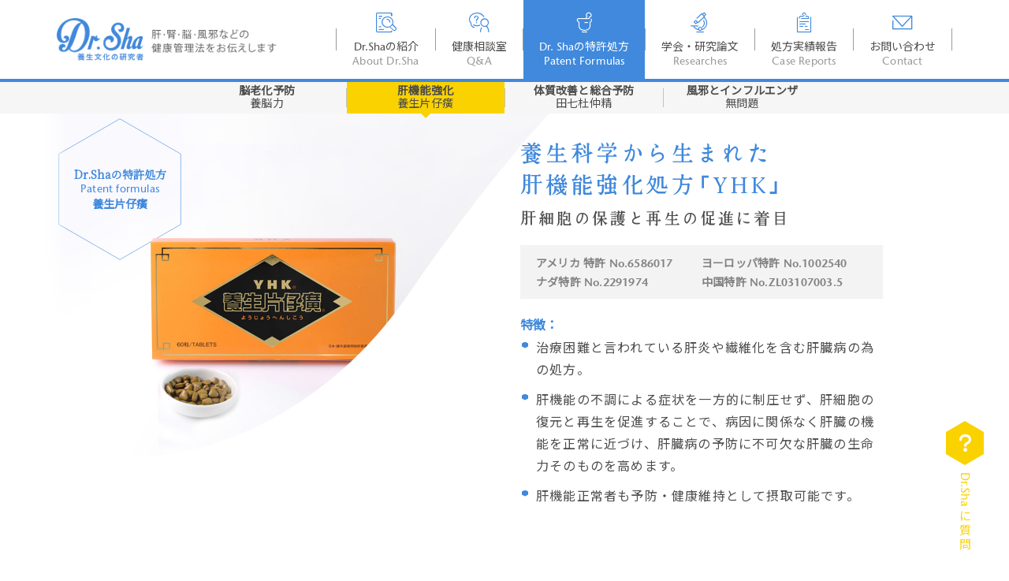

--- FILE ---
content_type: text/html; charset=UTF-8
request_url: http://dr-sha.com/patent/yhk
body_size: 62083
content:

<!doctype html>
<!--[if lt IE 7]>  <html xmlns="http://www.w3.org/1999/xhtml" class="ie ie6 lte9 lte8 lte7 lte6"> <![endif]-->
<!--[if IE 7]>     <html xmlns="http://www.w3.org/1999/xhtml" class="ie ie7 lte9 lte8 lte7"> <![endif]-->
<!--[if IE 8]>     <html xmlns="http://www.w3.org/1999/xhtml" class="ie ie8 lte9 lte8"> <![endif]-->
<!--[if IE 9]>     <html xmlns="http://www.w3.org/1999/xhtml" class="ie ie9 lte9"> <![endif]-->
<!--[if gt IE 9]>  <html xmlns="http://www.w3.org/1999/xhtml" class="ie"> <![endif]-->
<!--[if !IE]><!-->
<html xmlns="http://www.w3.org/1999/xhtml" lang="jp">
<!--<![endif]-->

<head>
<meta http-equiv="Content-Type" content="text/html; charset=UTF-8">
<meta name="viewport" content="width=device-width, initial-scale=1.0, minimum-scale=1.0, maximum-scale=1.0" />
<meta name="keywords" content="Kyotsujigyo Dr SHA 養生文化の研究者 肝・腎・脳・風邪などの 健康管理法をお伝えします">
<meta name="description" content="肝・腎・脳・風邪などの 健康管理法をお伝えします">
<meta name="Title" content="Dr SHA - 養生文化の研究者">
<meta name="Author" content="Kyotsujigyo Dr SHA">
<meta property="og:type" content="website" />
<meta property="og:url" content="http://www.dr-sha.com"/>
<meta property="og:title" content="Dr SHA - 養生文化の研究者" />
<meta property="og:description" content="肝・腎・脳・風邪などの 健康管理法をお伝えします" />
<meta property="og:image" content="http://dr-sha.com/images/common/drsha_shareimg.jpg" />
<link rel="shortcut icon" type="/images/x-icon" href="/favicon.ico">
<link rel="icon" type="image/png" href="http://dr-sha.com/favicon-16x16.png" sizes="16x16" />    
<link rel="icon" type="image/png" href="http://dr-sha.com/favicon-32x32.png" sizes="32x32" />
<link rel="apple-touch-icon" sizes="114x114" href="http://dr-sha.com/apple-touch-icon-114.png" />  
<link rel="apple-touch-icon" sizes="144x144" href="http://dr-sha.com/apple-touch-icon-144.png" />

<title>Dr Sha - Patent</title>

<link rel="stylesheet" href="/stylesheets/main.css">
<link rel="stylesheet" href="/stylesheets/font.css">
<link href="https://fonts.googleapis.com/css?family=Noto+Sans+JP|Noto+Serif+JP" rel="stylesheet">
</head>

<body>

<!-- preload -->

<div id="cover" class="page-cover">
</div>
<div id="loader">
    <svg version="1.1"  class="logo" xmlns="http://www.w3.org/2000/svg" xmlns:xlink="http://www.w3.org/1999/xlink" x="0px" y="0px"
     width="187.1px" height="96.4px" viewBox="0 0 187.1 96.4" style="enable-background:new 0 0 187.1 96.4;" xml:space="preserve">
        <style type="text/css">
            .st0{fill:#4089DC;}
        </style>
        <g>
                <path class="st0" d="M39.9,3c3.8-0.2,10.8,0.8,15.5,3.1c4.2,2,7.7,4.4,10.1,7.7c2.4,3.3,4.1,6.9,4.9,10.9c0.9,4,1.1,8.3,0.5,12.7
                    c-0.5,4.4-1.6,8.7-3.2,12.9s-3.7,8-6.3,11.6c-2.5,3.6-5.4,6.5-8.5,8.7c-3.2,2.2-8.2,4.3-11.6,4.7c-5,0.5-10.7-0.8-13.9-6.1
                    c-1.6,1.5-3.8,3.2-5.6,4.1c-1.8,0.8-3.9,1.2-6.1,1.2c-1.5,0-3-0.2-4.3-0.6c-1.4-0.4-2.5-1.1-3.5-2S6.1,69.6,5.8,68
                    c-0.3-1.6-0.2-3.8,0.8-5.9s3.2-3.9,5.9-4.2s4.8,0.6,5.6,1.3c0.9,0.8,1.5,1.8,1.6,2.9c0.1,1.1-0.3,2.3-1.2,3.7c-0.8-0.6-1.5-1-2.2-1
                    c-0.7,0-1.3,0.2-1.8,0.6s-0.9,0.9-1.2,1.5s-0.4,1.2-0.3,1.8c0.1,0.6,0.4,1.1,0.9,1.5s1.3,0.7,2.4,0.7c1.6,0,3-0.8,4.3-2.5
                    s2.5-3.9,3.6-6.7c1.1-2.7,2.2-5.9,3.3-9.4c1.1-3.5,2.2-7.1,3.4-10.7c1.2-3.6,2.5-7.2,3.9-10.7s3-6.6,4.8-9.3s3.8-4.9,6-6.5
                    s4.8-2.4,7.7-2.2l-0.9-0.8C51,11,48.7,9.6,46,8.7c-2.5-0.9-5.3-1.2-8.8-1.2c-5,0-8.6,1.2-12.4,3.3c-3.6,2-6.8,4.8-8.9,8.1
                    s-3.6,6.7-4.4,10.6c-0.8,3.9-1.1,7.5-0.9,10.8c0.2,3.3,1,6.1,2.2,8.3c1.3,2.2,2.9,3.3,5,3.3c0.9,0,1.7-0.3,2.3-1
                    c0.6-0.7,0.9-1.4,0.8-2.2c0-0.8-0.5-2-1.3-2.6c-0.8-0.7-2.6-1.2-3.9-0.6c0-1.6,0.6-3.1,1.8-4c1.2-0.9,2.7-1.3,4.2-1.2
                    c1.6,0.1,2.8,0.4,4,1.5c1.3,1.1,1.8,2.5,1.8,4.6c0,1.4-0.3,2.7-0.9,3.8s-1.4,2.1-2.5,2.9c-1,0.8-2.2,1.5-3.6,1.9
                    c-1.4,0.5-2.8,0.7-4.2,0.7c-3.4,0-6.3-0.7-8.5-2.2S3.9,50,2.9,47.6C1.8,45,1.3,42.2,1.3,39s0.6-6.4,1.7-9.6
                    c1.1-3.2,2.7-6.4,4.9-9.6c2.1-3.2,4.7-6,7.8-8.4S22.4,7,26.4,5.5C30.5,4,35,3.3,39.9,3z M54.7,14.1c-1.7,0.8-3.2,2.4-4.5,4.7
                    s-2.6,5-3.8,8.1s-2.4,6.5-3.5,10.2c-1.1,3.7-2.4,7.4-3.7,11c-1.3,3.7-2.8,7.2-4.4,10.6c-1.6,3.4-3.6,6.4-5.1,8.3
                    c0.7,2.2,4.2,5.3,8.5,5c3.7-0.2,7.3-2.1,9.5-3.8c2.1-1.7,4.1-3.9,5.9-6.6c1.8-2.7,3.3-5.7,4.5-9s2.1-6.8,2.7-10.4
                    c0.6-3.6,0.8-7.2,0.6-10.6s-0.8-6.7-1.9-9.7C58.3,18.8,56.8,16.2,54.7,14.1z"/>
                <path class="st0" d="M81.8,41l-1,3.4l4.9-4.3h1.6c-0.3,1.8-0.3,3.2,0,4.1c0.3,1,1.6,1.9,2.3,2.1c0.6,0.1,1.7,0,2.5-0.1
                    s1.6-0.3,2.3-0.6c-1.6,1.9-3,3.2-4.5,4.4c-1.6,1.2-3.4,2-4.9,2.1c-1.2,0.1-2.7-0.4-3.5-1.2c-0.9-1-1.3-2.6-1.1-4.9l-6.9,23.4h-6.8
                    L75,41H81.8z"/>
                <path class="st0" d="M93,66.6c0,0.8-0.3,1.5-0.9,2.1s-1.3,0.9-2.2,0.9c-0.9,0-1.6-0.3-2.2-0.9s-0.9-1.3-0.9-2.1
                    c0-0.9,0.3-1.7,0.9-2.2c0.6-0.6,1.3-0.9,2.2-0.9c0.9,0,1.6,0.3,2.2,0.9C92.7,64.9,93,65.6,93,66.6z"/>
                <path class="st0" d="M132.6,26.9c3.6,0.9,5.8-1.6,5.7-4.2s-1.9-4.7-4.5-5.4c-2.5-0.6-4.9-0.1-6.5,0.9c-1.8,1.2-3.3,3.2-3.3,6.3
                    s3.1,6.6,5.2,8.7c2.5,2.6,4.8,5.3,6.4,8.1c1.7,3,3.4,7.7,2.3,13.1c-1,4.8-4.1,9.7-6.1,11.8c-2,2-6.7,5.2-12.8,5.6
                    c-6.1,0.5-10.6-1.4-14.4-5.2c-3.4-3.5-4.4-8-4.1-11.7c0.2-2.6,0.9-4.9,2-7.1c1.1-2.2,2.7-4,4.8-5.4c2-1.4,4.4-2.1,7.2-2.1
                    c1.8,0,3.3,0.4,4.5,1.1c1.2,0.7,2.1,1.6,2.7,2.7c0.6,1.1,1.1,2.7,1.1,4.2c0,1.6-0.5,3.3-2,4.7c-1.4,1.4-3.5,1.9-5,1.8
                    c0.6-0.9,0.8-1.8,0.7-2.6c-0.1-0.8-0.4-1.6-0.9-2.2c-0.5-0.6-1.1-1.1-1.9-1.5s-1.7-0.5-2.6-0.4c-1.5,0-2.7,0.6-3.7,1.5
                    c-1,1-1.7,2.2-2.2,3.6c-0.9,2.7-0.1,6.8,1.4,9c1.8,2.6,5.6,4.8,10.6,4.4c5.1-0.4,9.7-3.5,12.2-8.1c1.9-3.6,2.3-9.5-1.1-14.1
                    c-1.5-2-6.9-7.2-8.4-9.5c-1.9-2.8-2.7-6-2.5-9.1c0.2-3,1.7-6.2,4-8.7s6.3-4.7,11.7-4.4c5,0.3,8.5,2.5,10.3,5.8
                    c1.8,3.4,1.7,6.8,0.6,9.4c-1,2.5-3.5,4.4-6.3,4.5C134.1,32.8,132.3,30.1,132.6,26.9z"/>
                <path class="st0" d="M157.4,23.8l-6.5,21.9c1-1.4,2.6-2.6,3.8-3.4c1.3-0.9,2.9-1.4,4.2-1.4c1.6,0,2.6,0.6,3,1.7
                    c0.3,1.1,0.4,2.5,0,4.2c-0.3,1.7-0.8,3.5-1.6,5.5c-0.7,2-1.5,4.2-2.1,5.8c-0.6,1.7-1,3.1-1.2,4.2c-0.2,1.1,0.1,2,0.9,2
                    c0.5,0,1.5-0.5,2.2-1.1c1-1,1.7-2.3,2.1-3.3l0.6,0.5c-0.7,2.1-1.8,3.9-2.9,5.3c-1,1.3-2.9,2.6-3.7,2.9S154.7,69,154,69
                    c-1.3,0-2.2-0.3-2.8-1c-0.6-0.6-0.9-1.5-1-2.6s0-2.3,0.3-3.7s1.2-4.1,2.1-6.6s1.6-4.7,1.9-5.7c0.3-1.1,0.6-1.9,0.6-2.6
                    c0.1-0.6-0.5-1.1-1.1-1s-1.7,0.8-2.6,2.2c-0.9,1.3-2.2,3.8-3.3,6.9c-1,3.1-4.1,13.9-4.1,13.9h-6.7l13.4-45.1L157.4,23.8L157.4,23.8
                    z"/>
                <path class="st0" d="M184.8,43.6c-0.3,0.9-1.1,3.8-1.8,6.1c-0.6,1.9-1.1,3.7-1.7,5.6c-0.6,1.9-1,3.3-1.3,4.3
                    c-0.6,1.8-0.8,3-0.7,3.5s0.4,0.8,0.8,0.9c0.5,0.1,1.7,0,2.5-0.5c0.8-0.5,1.7-1.5,2.4-2.7h0.3c-0.6,1.5-1.3,2.8-2,3.8
                    c-0.8,1-1.6,1.9-2.4,2.5c-0.8,0.7-1.7,1.1-2.5,1.4s-1.5,0.4-2.1,0.4c-0.9,0-1.9-0.2-2.5-0.8c-0.7-0.6-1.2-1.5-1.3-3.1
                    c-1,1.1-2.2,2-3.6,2.7c-1.4,0.7-2.7,1.1-4,1.1c-0.9,0-1.7-0.3-2.3-0.9s-1-1.5-1.2-2.8c-0.1-1.2,0-2.8,0.4-4.7s1.2-4.1,2.3-6.6
                    c1.1-2.6,2.5-4.6,4.2-6.4c1.7-1.8,3.6-3.2,5.5-4.2c2-1,3.9-1.6,5.9-1.8C181.8,41.4,184.2,41.9,184.8,43.6z M172.8,62
                    c0.1-0.7,0.4-1.5,0.7-2.4l4-13.6c-0.3-0.1-0.6-0.1-0.9-0.1c-0.8,0-1.6,0.4-2.4,1.3c-0.8,0.9-1.6,2-2.3,3.4s-1.1,2.2-1.7,3.7
                    c-0.6,1.6-1,3-1.3,4.4s-0.3,2.5-0.2,3.4s0.5,1.3,1.1,1.3c0.5,0,1-0.2,1.6-0.5C171.9,62.6,172.4,62.3,172.8,62z"/>
                <g>
                    <path class="st0" d="M53.7,91.8c-2.2,0.4-3.3,0.6-5.9,0.9c-0.3,0-0.5,0.1-0.8,0.1l-0.2-1.6c0.1,0,0.1,0,0.1,0c0,0,0.1,0,0.1,0
                        c0,0,0,0,0.1,0c0,0,0.1,0,0.1,0c0.2,0,0.7,0,1.5-0.1v-4c-0.8,0.5-1.2,0.8-2.1,1.2c-0.3-0.6-0.5-1-0.9-1.5c1.2-0.4,1.8-0.7,2.7-1.3
                        c0.6-0.4,0.9-0.7,1.3-1.2h-1.9c-0.8,0-1.1,0-1.6,0.1V83c0.4,0.1,0.8,0.1,1.6,0.1h4.5v-0.6h-3.4c-0.8,0-1,0-1.5,0.1v-1.3
                        c0.4,0,0.7,0.1,1.5,0.1h3.4v-0.6h-4c-0.6,0-1,0-1.6,0.1v-1.4c0.5,0.1,0.8,0.1,1.6,0.1h1.7c-0.3-0.5-0.5-0.7-0.8-1.1l1.7-0.3
                        c0.4,0.5,0.7,1,1,1.4h2.7c0.3-0.5,0.5-0.8,0.8-1.4l1.8,0.3c-0.1,0.2-0.1,0.2-0.3,0.5c-0.2,0.3-0.2,0.4-0.4,0.6H58
                        c0.8,0,1.1,0,1.6-0.1v1.4c-0.5-0.1-0.9-0.1-1.6-0.1h-4.2v0.6h3.7c0.8,0,1,0,1.5-0.1v1.3c-0.5,0-0.7-0.1-1.5-0.1h-3.7v0.6h4.7
                        c0.8,0,1.2,0,1.6-0.1v1.4c-0.5-0.1-0.9-0.1-1.6-0.1h-1.8c1,1.1,2.2,1.8,4,2.3c-0.4,0.5-0.6,0.8-0.9,1.5c-1.1-0.5-1.8-0.9-2.6-1.5
                        v1.6c0,0.5,0,0.6,0,1c0.3-0.3,0.4-0.4,0.8-0.8l1.3,0.8c-1.4,1.1-1.5,1.2-2.3,1.6c1.1,0.3,1.9,0.4,3.4,0.4
                        c-0.5,0.6-0.6,0.9-0.9,1.5c-2.7-0.3-4.4-0.9-5.9-1.9L53.7,91.8z M50.2,86.9h5.5v-0.5h-5.5V86.9z M50.2,88.4h5.5v-0.5h-5.5V88.4z
                         M50.2,91c1.3-0.1,1.4-0.2,3-0.4c-0.5-0.4-0.7-0.6-1-1h-1.9V91z M52.3,85.3c0-0.3,0-0.5-0.1-0.7h1.7c-0.1,0.2-0.1,0.3-0.1,0.7h1.9
                        c-0.3-0.3-0.5-0.5-0.9-1h-3.5c-0.3,0.5-0.5,0.6-0.8,1H52.3z M54,89.5c0.4,0.3,0.9,0.6,1.5,0.9c0.7-0.4,0.9-0.6,1.3-0.9
                        c-0.3,0-0.6,0-0.7,0H54z"/>
                    <path class="st0" d="M67.2,82.9c-0.6,1.3-1.3,2.3-2.1,3.3c-0.4-0.6-0.8-1-1.3-1.3c1.2-1.2,2.1-2.8,2.6-4.6c0.2-0.7,0.3-1,0.3-1.5
                        l1.8,0.4c0,0.1,0,0.1-0.1,0.4c0,0.1,0,0.1-0.2,0.5c-0.1,0.2-0.2,0.6-0.4,1.2h2.5v-1.2c0-0.8,0-1.3-0.1-1.9h2
                        c-0.1,0.5-0.1,1-0.1,1.9v1.2h3.2c0.8,0,1.5,0,2.1-0.1V83c-0.7-0.1-1.3-0.1-2.1-0.1h-3.3v2.9h2.7c0.8,0,1.4,0,1.9-0.1v1.7
                        c-0.6-0.1-1.2-0.1-1.9-0.1h-2.7v3.3h3.8c0.9,0,1.5,0,2.2-0.1v1.8c-0.7-0.1-1.3-0.1-2.1-0.1h-9.6c-0.8,0-1.5,0-2.2,0.1v-1.8
                        c0.7,0.1,1.3,0.1,2.2,0.1h4v-3.3h-2.4c-0.7,0-1.4,0-1.9,0.1v-1.7c0.5,0.1,1,0.1,1.9,0.1h2.4v-2.9H67.2z"/>
                    <path class="st0" d="M93.4,82.3c-0.4,1.5-0.7,2.1-1.2,3.1c-0.5,1-1.1,1.8-1.8,2.6c1.7,1.3,3.6,2.2,6.1,2.8c-0.5,0.6-0.7,1-1.1,1.8
                        c-2.7-0.9-4.6-1.9-6.3-3.4c-0.9,0.8-2,1.5-3.1,2c-1,0.5-1.8,0.8-3.3,1.3c-0.3-0.7-0.5-1.1-1-1.7c2.8-0.8,4.5-1.6,6.1-2.9
                        c-0.8-0.8-1.3-1.6-1.8-2.5c-0.6-1-0.9-1.7-1.4-3.3h-0.7c-0.7,0-1.3,0-1.9,0.1v-1.8c0.6,0.1,1.1,0.1,2,0.1H88v-1.1
                        c0-0.5,0-0.8-0.1-1.2h2c-0.1,0.4-0.1,0.7-0.1,1.2v1.1h4.4c0.8,0,1.4,0,2-0.1v1.8c-0.6-0.1-1.1-0.1-1.9-0.1H93.4z M86.4,82.3
                        c0.4,1.2,0.6,1.8,1.2,2.7c0.5,0.8,0.9,1.3,1.5,2c0.5-0.6,1-1.2,1.4-2c0.5-0.8,0.7-1.4,1.1-2.7H86.4z"/>
                    <path class="st0" d="M102.1,86.4c0-0.5,0-0.7,0-1.8c-0.4,0.6-1,1.4-1.6,2c-0.3-0.9-0.4-1-0.8-1.8c1-1,1.5-1.7,2.2-2.8
                        c0.8-1.4,1.4-2.8,1.6-3.9l1.8,0.5c-0.1,0.3-0.2,0.5-0.3,0.9c-0.4,1-0.4,1.1-1.1,2.7v8.4c0,0.6,0,1.3,0.1,2H102
                        c0.1-0.7,0.1-1.3,0.1-2V86.4z M108.3,90.2c0,0.4,0.3,0.5,1.5,0.5c1.4,0,2-0.1,2.2-0.3c0.3-0.4,0.4-1,0.4-2.9
                        c0.6,0.3,1.1,0.5,1.7,0.6c-0.1,1.9-0.3,3-0.7,3.4c-0.5,0.6-1.3,0.8-3.9,0.8c-2.5,0-3-0.3-3-1.7V80.3c0-0.8,0-1.4-0.1-1.9h2
                        c-0.1,0.5-0.1,1.1-0.1,1.9v3.5c1.8-1,3.4-2.2,4.3-3.4l1.4,1.4c-0.1,0.1-0.2,0.2-0.3,0.3c-1.7,1.5-3.2,2.5-5.3,3.7V90.2z"/>
                    <path class="st0" d="M124.3,87.8c-0.9,2-1.9,2.9-3.2,2.9c-1.8,0-3.1-1.8-3.1-4.3c0-1.7,0.6-3.3,1.7-4.5c1.3-1.4,3.2-2.2,5.4-2.2
                        c3.7,0,6.2,2.3,6.2,5.8c0,2.7-1.4,4.9-3.8,5.8c-0.8,0.3-1.4,0.5-2.5,0.7c-0.3-0.8-0.5-1.2-1-1.8c1.4-0.2,2.4-0.4,3.1-0.9
                        c1.4-0.8,2.2-2.2,2.2-3.9c0-1.5-0.7-2.7-1.9-3.5c-0.5-0.3-0.9-0.4-1.6-0.5C125.6,83.9,125,86,124.3,87.8z M122,82.2
                        c-1.3,0.9-2.1,2.5-2.1,4.2c0,1.3,0.5,2.3,1.2,2.3c0.5,0,1-0.7,1.6-2c0.6-1.4,1.1-3.5,1.3-5.3C123.2,81.5,122.6,81.7,122,82.2z"/>
                    <path class="st0" d="M136.7,80.4c-0.6,0-0.9,0-1.3,0.1v-1.7c0.4,0.1,0.9,0.1,1.5,0.1h2.7c0.7,0,1,0,1.5-0.1v1.7
                        c-0.4,0-0.8-0.1-1.3-0.1H139c-0.2,1.3-0.5,2.2-1,3.4h1.9c0.5,0,0.6,0,0.9,0c0,0.4,0,0.6,0,1.1v5.4c0,0.6,0,0.8,0,1.2h-1.5v-0.7
                        h-1.3v1.6h-1.7c0.1-0.5,0.1-1,0.1-1.6v-2.9c0-0.6,0-0.7,0-1.5c-0.3,0.5-0.5,0.9-1,1.5c-0.2-1-0.3-1.3-0.6-1.9
                        c0.9-0.9,1.4-1.8,2-3.3c0.3-0.8,0.4-1.2,0.5-2.1H136.7z M137.9,89.4h1.4v-4.1h-1.4V89.4z M142.9,80.4c-0.5,0-0.9,0-1.3,0.1v-1.7
                        c0.3,0.1,0.9,0.1,1.7,0.1h4.5c0.7,0,1.2,0,1.7-0.1v1.7c-0.5-0.1-0.7-0.1-1.5-0.1v3.7h0.1c0.8,0,1.1,0,1.6-0.1v1.8
                        c-0.5-0.1-0.8-0.1-1.6-0.1H148v5.1c0,0.7,0,1.3,0.1,1.9h-1.9c0.1-0.7,0.1-1.2,0.1-1.9v-5.1h-1.8c-0.1,1.4-0.2,2.2-0.4,3.1
                        c-0.4,1.7-0.9,2.7-1.9,4c-0.4-0.5-0.8-0.8-1.5-1.1c0.9-1.1,1.5-2.1,1.8-3.6c0.2-0.7,0.2-1.4,0.3-2.5c-0.8,0-1,0-1.5,0.1V84
                        c0.5,0.1,0.7,0.1,1.6,0.1V80.4z M146.3,84.1v-3.7h-1.8v3.7H146.3z"/>
                    <path class="st0" d="M162.2,86c0.8,0,1.2,0,1.6-0.1c0,0.4,0,0.7-0.1,1.4l0,3.1c0,0.4,0.1,0.5,0.7,0.5c1.2,0,1.3,0,1.4-0.4
                        c0.1-0.4,0.2-1.2,0.2-2.4c0.6,0.3,0.8,0.4,1.6,0.5c-0.2,3.7-0.3,3.8-3.3,3.8c-1.9,0-2.4-0.3-2.4-1.4v-0.1l0-3.4h-2.3
                        c-0.4,1.4-0.9,2.2-1.8,3.1c-0.9,0.9-2.1,1.5-3.8,2.1c-0.3-0.7-0.5-0.9-1-1.5c1.9-0.6,2.8-1.1,3.6-1.7c0.6-0.5,1-1.1,1.3-2h-2.2
                        c-0.8,0-1.3,0-1.8,0.1v-1.7c0.5,0.1,0.9,0.1,1.7,0.1h2.5c0-0.4,0.1-0.7,0.1-1c0-0.3,0-0.6-0.1-0.9h1.9c-0.1,0.3-0.1,0.4-0.1,1.3
                        c0,0.2,0,0.3,0,0.6H162.2z M159.3,79.4c0-0.4,0-0.7-0.1-1h1.9c-0.1,0.3-0.1,0.6-0.1,1v0.4h4.4c0.7,0,1.1,0,1.7-0.1
                        c0,0.3-0.1,0.6-0.1,1.2v1.1c0,0.5,0,0.8,0.1,1.2h-1c-0.1,0.9-0.3,1.2-0.8,1.4c-0.4,0.2-1.1,0.2-2.6,0.2c-1.6,0-2.1-0.2-2.1-1.2
                        v-2.3h-1.3c-0.2,1-0.4,1.4-0.8,2c-0.7,1-1.6,1.5-3.9,2c-0.3-0.5-0.5-0.8-0.9-1.4c1.9-0.3,2.5-0.6,3.1-1.1c0.5-0.4,0.7-0.8,0.8-1.5
                        h-2.6v1.8h-1.7c0-0.3,0.1-0.7,0.1-1.2v-1.1c0-0.5,0-0.8-0.1-1.2c0.6,0.1,1,0.1,1.7,0.1h4.1V79.4z M165.5,81.3h-3.1v1.7
                        c0,0.3,0.1,0.4,1,0.4c0.8,0,1.1-0.1,1.2-0.3c0.1-0.1,0.1-0.4,0.1-0.9c0.4,0.1,0.5,0.2,0.8,0.2V81.3z"/>
                    <path class="st0" d="M173.2,84.3c-0.8,0-1.3,0-1.9,0.1v-1.7c0.4,0.1,1,0.1,1.9,0.1h3.6v-1.4h-2.3c-0.8,0-1.3,0-1.8,0.1v-1.6
                        c0.4,0.1,1,0.1,1.8,0.1h2.3v-0.3c0-0.6,0-1-0.1-1.4h1.9c-0.1,0.4-0.1,0.7-0.1,1.4v0.3h1.1c0.8,0,1.3,0,1.8-0.1v1.3
                        c0.8-0.9,1.5-1.7,1.8-2.4l1.5,1c-0.1,0.1-0.3,0.4-0.7,0.8c-0.6,0.7-1.3,1.4-2.1,2.2h1.6c0.8,0,1.3,0,1.8-0.1v1.7
                        c-0.5-0.1-1.1-0.1-1.9-0.1H180c-0.6,0.4-1,0.7-1.7,1.1c0.3,0,0.9,0,1.3,0h2.3c0.8,0,1.2,0,1.6,0c0,0.5-0.1,0.8-0.1,1.7v3.9
                        c0,0.8,0,1.3,0.1,1.8h-1.8V92h-5.7v0.7h-1.8c0.1-0.5,0.1-1.1,0.1-1.8v-2.4c0-0.2,0-0.6,0-0.9c-1,0.5-1.3,0.6-2.5,1.1
                        c-0.3-0.6-0.5-1-0.9-1.6c2.4-0.7,4.4-1.6,6.4-2.9H173.2z M176.1,88h5.7v-1.2h-5.7V88z M176.1,90.5h5.7v-1.2h-5.7V90.5z
                         M179.6,82.7c0.6-0.5,1-0.8,1.5-1.3c-0.4,0-0.7,0-1.3,0h-1.3v1.4H179.6z"/>
                </g>
        </g>
    </svg>
</div>
<nav id="menu" class="menu hide">
    <div class="menu-wrapper">
        <a href="/home">
        <div class="menu-logo t">
            <div class="tc">
                <span class="full-bg within fleft" style="/images/common/menu_logo.png">
                    <!-- <img src="/images/common/logo_drsha.png" alt="Dr.SHA"> -->
                </span>
                
            </div>
            <!-- <div class="tc">
                <span class="full-bg within" style="background-image: url(/images/common/logo_drsha_2.png);">
                </span>
            </div> -->
        </div>
        </a>
        <ul id="menuSelect" class="menu-selection t">
            <li class="tc" data-type="line">
                <span class="line"></span>
            </li>
            <a class="t" href="/about">
            <li class="tc btn-wrapper" data-type="session" data-name="about">
                
                <div class="btn">
                    <span class="btn-logo iconf-about"></span>
                    <span class="btn-title"><h4 class="medium">Dr.Shaの紹介</h5></span>
                    <span class="btn-title-en"><h5 class="medium">About Dr.Sha</h6></span>
                </div>
                
            </li>
            </a>
            <li class="tc" data-type="line">
                <span class="line"></span>
            </li>
            <a class="t" href="/qna">
            <li class="tc btn-wrapper" data-type="session" data-name="qna">
                <div class="btn">
                    <span class="btn-logo iconf-qna"></span>
                    <span class="btn-title"><h4 class="medium">健康相談室</h5></span>
                    <span class="btn-title-en"><h5 class="medium">Q&A</h6></span>
                </div>
            </li>
            </a>
            <li class="tc" data-type="line">
                <span class="line"></span>
            </li>
            <a class="t" href="/patent">
            <li class="tc btn-wrapper" data-type="session" data-name="patent">
                <div class="btn">
                    <span class="btn-logo iconf-patent"></span>
                    <span class="btn-title"><h4 class="medium">Dr. Shaの特許処方</h5></span>
                    <span class="btn-title-en"><h5 class="medium">Patent Formulas</h6></span>
                </div>
            </li>
            </a>
            <li class="tc" data-type="line">
                <span class="line"></span>
            </li>
            <a class="t" href="/researches">
            <li class="tc btn-wrapper" data-type="session" data-name="researches">
                <div class="btn">
                    <span class="btn-logo iconf-research"></span>
                    <span class="btn-title"><h4 class="medium">学会・研究論文</h5></span>
                    <span class="btn-title-en"><h5 class="medium">Researches</h6></span>
                </div>
            </li>
            </a>
            <li class="tc" data-type="line">
                <span class="line"></span>
            </li>
            <a class="t" href="/report">
            <li class="tc btn-wrapper" data-type="session" data-name="report">
                <div class="btn">
                    <span class="btn-logo iconf-report"></span>
                    <span class="btn-title"><h4 class="medium">処方実績報告</h5></span>
                    <span class="btn-title-en"><h5 class="medium">Case Reports</h6></span>
                </div>
            </li>
            </a>
            <li class="tc" data-type="line">
                <span class="line"></span>
            </li>
            <a class="t" href="/contact">
            <li class="tc btn-wrapper" data-type="session" data-name="contact">
                <div class="btn">
                    <span class="btn-logo iconf-contact"></span>
                    <span class="btn-title"><h4 class="medium">お問い合わせ</h5></span>
                    <span class="btn-title-en"><h5 class="medium">Contact</h6></span>
                </div>
            </li>
            </a>
            <li class="tc" data-type="line">
                <span class="line"></span>
            </li>
            <li style="display: none;" class="tc lang-wrapper" data-type="lang">
                <div class="btn">
                    <span class="btn-lang"><h5 class="medium">日文</h5></span>
                    <span class="btn-triangle"></span>
                </div>
                <ul class="lang-block">
                    <li class="lang-ele">
                        <span class="btn active"><h5 class="meidum">日文</h5></span>
                    </li>
                    <li class="lang-ele">
                        <span class="line"></span>
                    </li>
                    <li class="lang-ele">
                        <span class="btn"><h5 class="meidum">中文</h5></span>
                    </li>
                    <li class="lang-ele">
                        <span class="line"></span>
                    </li>
                    </li>
                    <li class="lang-ele">
                        <span class="btn"><h5 class="meidum">ENG</h5></span>
                    </li>
                </ul>
            </li>
        </ul>
        <div class="t menu-btn-wrapper">
            <div class="tc">
                <div id="menuBtn" class="menu-btn">
                    <span></span>
                    <span></span>
                    <span></span>
                </div>
            </div>
        </div>
    </div>
    <div class="menu-line"></div>
    <div id="menuSub" class="menu-others">
        <div class="menu-sub normal" data-name="researches">
            <ul class="menu-sub-wrapper t">
                <a class="t" href="/researches/all">
                <li class="tc btn-wrapper menu-sub-ele" data-type="session" data-name="all">
                    <span class="btn"><h5 class="bold">すべて</h5></span>
                </li>
                </a>
                <li class="tc menu-sub-ele" data-type="line">
                    <span class="line"></span>
                </li>
                <a class="t" href="/researches/ynr">
                <li class="tc btn-wrapper menu-sub-ele" data-type="session" data-name="ynr">
                    <span class="btn"><h5 class="bold">養脳力</h5></span>
                </li>
                </a>
                <li class="tc menu-sub-ele" data-type="line">
                    <span class="line"></span>
                </li>
                <a class="t" href="/researches/yhk">
                <li class="tc btn-wrapper menu-sub-ele" data-type="session" data-name="yhk">
                    <span class="btn"><h5 class="bold">養生片仔癀</h5></span>
                </li>
                </a>
                <li class="tc menu-sub-ele" data-type="line">
                    <span class="line"></span>
                </li>
                <a class="t" href="/researches/dts">
                <li class="tc btn-wrapper menu-sub-ele" data-type="session" data-name="dts">
                    <span class="btn"><h5 class="bold">田七杜仲精</h5></span>
                </li>
                </a>
                <li class="tc menu-sub-ele" data-type="line">
                    <span class="line"></span>
                </li>
                <a class="t" href="/researches/mmt">
                <li class="tc btn-wrapper menu-sub-ele" data-type="session" data-name="mmt">
                    <span class="btn"><h5 class="bold">無問題</h5></span>
                </li>
                </a>
            </ul>
        </div>
        <div class="menu-sub normal" data-name="report">
            <ul class="menu-sub-wrapper t">
                <a class="t" href="/report/all">
                <li class="tc btn-wrapper menu-sub-ele" data-type="session" data-name="all">
                    <span class="btn"><h5 class="bold">すべて</h5></span>
                </li>
                </a>
                <li class="tc menu-sub-ele" data-type="line">
                    <span class="line"></span>
                </li>
                <a class="t" href="/report/ynr">
                <li class="tc btn-wrapper menu-sub-ele" data-type="session" data-name="ynr">
                    <span class="btn"><h5 class="bold">養脳力</h5></span>
                </li>
                </a>
                <li class="tc menu-sub-ele" data-type="line">
                    <span class="line"></span>
                </li>
                <a class="t" href="/report/yhk">
                <li class="tc btn-wrapper menu-sub-ele" data-type="session" data-name="yhk">
                    <span class="btn"><h5 class="bold">養生片仔癀</h5></span>
                </li>
                </a>
                <li class="tc menu-sub-ele" data-type="line">
                    <span class="line"></span>
                </li>
                <a class="t" href="/report/dts">
                <li class="tc btn-wrapper menu-sub-ele" data-type="session" data-name="dts">
                    <span class="btn"><h5 class="bold">田七杜仲精</h5></span>
                </li>
                </a>
                <li class="tc menu-sub-ele" data-type="line">
                    <span class="line"></span>
                </li>
                <a class="t" href="/report/mmt">
                <li class="tc btn-wrapper menu-sub-ele" data-type="session" data-name="mmt">
                    <span class="btn"><h5 class="bold">無問題</h5></span>
                </li>
                </a>
            </ul>
        </div>
        <div class="menu-sub patentmenu" data-name="patent">
            <ul class="menu-sub-wrapper t">
                <a href="/patent/ynr" class="t" style="float:left;">
                <li class="tc btn-wrapper menu-sub-ele b-blue" data-type="session" data-name="ynr">
                    
                    <div class="pimg">
                       <span class="full-bg within one-one" style="background-image: url(/images/menu/ynr.png);"></span> 
                    </div>
                    
                    <span class="btn"><h5 class="bold">脳老化予防</h5></span>
                    <span class="btn"><h5>養脳力</h5></span>
                    
                </li>
                </a>
                <li class="tc menu-sub-ele" data-type="line">
                    <span class="line"></span>
                </li>
                <a href="/patent/yhk" class="t" style="float:left;">
                <li class="tc btn-wrapper menu-sub-ele b-orange" data-type="session" data-name="yhk">
                    <div class="pimg">
                       <span class="full-bg within one-one" style="background-image: url(/images/menu/yhk.png);"></span> 
                    </div>
                    <span class="btn"><h5 class="bold">肝機能強化</h5></span>
                    <span class="btn"><h5>養生片仔癀 </h5></span>
                    
                </li>
                </a>
                <li class="tc menu-sub-ele" data-type="line">
                    <span class="line"></span>
                </li>
                <a href="/patent/dts" class="t" style="float:left;">
                <li class="tc btn-wrapper menu-sub-ele b-yellow" data-type="session" data-name="dts">
                    
                    <div class="pimg">
                       <span class="full-bg within one-one" style="background-image: url(/images/menu/dts.png);"></span> 
                    </div>
                    <span class="btn"><h5 class="bold">体質改善と総合予防</h5></span>
                    <span class="btn"><h5>田七杜仲精</h5></span>
                    
                </li>
                </a>
                <li class="tc menu-sub-ele" data-type="line">
                    <span class="line"></span>
                </li>
                <a href="/patent/mmt" class="t" style="float:left;">
                <li class="tc btn-wrapper menu-sub-ele b-green" data-type="session" data-name="mmt">
                    
                    <div class="pimg">
                       <span class="full-bg within one-one" style="background-image: url(/images/menu/mmt.png);"></span> 
                    </div>
                    <span class="btn"><h5 class="bold">風邪とインフルエンザ</h5></span>
                    <span class="btn"><h5>無問題 </h5></span>
                    
                </li>
                </a>
            </ul>
        </div>
    </div>
</nav>
<aside id="mobileMenu" class="mobile-menu">
    <div class="con mobile-selection">
        <div class="con-wrapper t">
            <ul class="tc selection-wrapper noselect">
                
                <li class="selection-ele selection-btn touchbtn" data-type="session" data-name="about">
                    <a href="/about">
                    <div class="icon iconf-about"></div>
                    <div class="text">
                        <span><h3 class="medium">Dr.Shaの紹介</h3></span>
                        <span><h5 class="medium">About Dr.Sha</h5></span>
                    </div>

                    </a>
                </li>
                <li class="selection-ele selection-line" data-type="line">
                    <span></span>
                </li>
                
                <li class="selection-ele selection-btn touchbtn" data-type="session" data-name="qna">   
                    <a href="/qna">
                    <div class="icon iconf-qna"></div>
                    <div class="text">
                        <span><h3 class="medium">健康相談室</h3></span>
                        <span><h5 class="medium">Q&A</h5></span>
                    </div>
                    </a>
                </li>
                <li class="selection-ele selection-line" data-type="line">
                    <span></span>
                </li>
                <li class="selection-ele selection-btn touchbtn" data-type="session" data-name="patent">
                    <div class="icon iconf-patent"></div>
                    <a href="/patent">
                    <div class="text">
                        <span><h3 class="medium">Dr. Shaの特許処方</h3></span>
                        <span><h5 class="medium">Patent Formulas</h5></span>
                    </div>
                    </a>
                    <table class="sub-selection extra">
                        <tr>
                            <th class="touchbtn" data-name="p1">
                                <a href="/patent/dts">
                                <span><h5 class="medium">体質改善と総合予防</h5></span>
                                <span><h6 class="medium">田七杜仲精</h6></span>
                                </a>
                            </th>
                        </tr>
                        <tr>
                            <th class="touchbtn" data-name="p2">
                                <a href="/patent/yhk">
                                <span><h5 class="medium">肝機能強化</h5></span>
                                <span><h6 class="medium">養生片仔癀</h6></span>
                                </a>
                            </th>
                        </tr>
                        <tr>
                            <th class="touchbtn" data-name="p3">
                                <a href="/patent/mmt">
                                <span><h5 class="medium">風邪とインフルエンザ</h5></span>
                                <span><h6 class="medium">無問題</h6></span>
                                </a>
                            </th>
                        </tr>
                        <tr>
                            <th class="touchbtn" data-name="p4">
                                <a href="/patent/ynr">
                                <span><h5 class="medium">脳老化予防</h5></span>
                                <span><h6 class="medium">養脳力</h6></span>
                                </a>
                            </th>
                        </tr>
                    </table>
                </li>
                <li class="selection-ele selection-line" data-type="line">
                    <span></span>
                </li>
                <li class="selection-ele selection-btn touchbtn" data-type="session" data-name="researches">
                    <div class="icon iconf-research"></div>
                    <a href="/researches">
                    <div class="text">
                        <span><h3 class="medium">学会・研究論文</h3></span>
                        <span><h5 class="medium">Researches</h5></span>
                    </div>
                    </a>
                    <table class="sub-selection">
                        <tr>
                            <th class="touchbtn" data-name="all"><a href="/researches/all"><h5 class="medium">すべて</h5></a></th>
                            <th class="touchbtn" data-name="ynr"><a href="/researches/ynr"><h5 class="medium">養脳力</h5></a></th>
                        </tr>
                        <tr>
                            
                            <th class="touchbtn" data-name="yhk"><a href="/researches/yhk"><h5 class="medium">養生片仔癀</h5></a></th>
                            <th class="touchbtn" data-name="dts"><a href="/researches/dts"><h5 class="medium">田七杜仲精</h5></a></th>
                        </tr>
                        <tr>
                            <th class="touchbtn" data-name="mmt"><a href="/researches/mmt"><h5 class="medium">無問題</h5></a></th>
                        </tr>
                    </table>
                </li>
                <li class="selection-ele selection-line" data-type="line">
                    <span></span>
                </li>
                <li class="selection-ele selection-btn touchbtn" data-type="session" data-name="report">
                    <div class="icon iconf-report"></div>
                    <a href="/report">
                    <div class="text">
                        <span><h3 class="medium">処方実績報告</h3></span>
                        <span><h5 class="medium">Case Reports</h5></span>
                    </div>
                    </a>
                    <table class="sub-selection">
                        <tr>
                            <th class="touchbtn" data-name="all"><a href="/report/all"><h5 class="medium">すべて</h5></a></th>
                            <th class="touchbtn" data-name="ynr"><a href="/report/ynr"><h5 class="medium">養脳力</h5></a></th>
                        </tr>
                        <tr>
                            
                            <th class="touchbtn" data-name="yhk"><a href="/report/yhk"><h5 class="medium">養生片仔癀</h5></a></th>
                            <th class="touchbtn" data-name="dts"><a href="/report/dts"><h5 class="medium">田七杜仲精</h5></a></th>
                        </tr>
                        <tr>
                            <th class="touchbtn" data-name="mmt"><a href="/report/mmt"><h5 class="medium">無問題</h5></a></th>
                        </tr>
                    </table>
                </li>
                <li class="selection-ele selection-line" data-type="line">
                    <span></span>
                </li>
                
                <li class="selection-ele selection-btn touchbtn" data-type="session" data-name="contact">
                    <a href="/contact">
                    <div class="icon iconf-contact"></div>
                    <div class="text">
                        <span><h3 class="medium">お問い合わせ</h3></span>
                        <span><h5 class="medium">Contact</h5></span>
                    </div>
                    </a>
                </li>
            </ul>
        </div>
    </div>
    <div style="display: none;" class="con lang-selection">
        <div class="con-wrapper t">
            <ul class="tc noselect">
                <li class="lang-ele touchbtn active"><h5 class="medium">日文</h5></li>
                <li class="lang-ele touchbtn"><h5 class="medium">中文</h5></li>
                <li class="lang-ele touchbtn"><h5 class="medium">ENG</h5></li>

            </ul>
        </div>
    </div>
</aside>

<div id="question" class="drsha-question">
    <a href="/qna">
    <div class="question-icon">
        <span class="icon-hex"></span>
        <span class="icon-text iconf-question"></span>
    </div>
    <div class="question-text">
        <span>Dr.Sha</span>
        <span>に<br>質<br>問</span>
    </div>
    </a>
</div>

<!-- <nav id="submenu-research" class="submenu">
    <ul class="submenu-wrapper">
       
    </ul>
</nav> -->



<div id="nowPage" class="content drsha-patent" data-page="patent" >
   <div class="common-top ani hassub">
        <div class="con">
            <div class="common-top-bg">
                <span class="full-img vimg bg-back">
                    <img src="/images/patent/banner_bg.jpg" alt="Dr.Sha">
                </span>
              
                
            </div>
            <div class="common-top-title">
                <div class="con-wrapper">
                    <div class="title-ele title-hex full-bg within" style="background-image: url(/images/common/hex.svg);">
                        <div class="t">
                            <div class="tc">
                                <h4 class="serif bold">Dr.Shaの特許処方</h4>
                                <h5>Patent formulas</h5>
                                <h5 class="bold">養生片仔癀</h5>
                            </div>
                        </div>
                    </div>
                    
                </div>
            </div>
            <div class="common-top-bg unclick">
                <!-- <span class="full-bg within bg-mid" style="background-image: url(/images/about/banner_drsha.png);left:0;"></span> -->
                <span class="full-img vimg bg-mid">
                    <img class="nodrag" src="/images/patent/yhk/banner.png" alt="yhk">
                </span>
                <span class="full-img vimg bg-front">
                    <img class="nodrag" src="/images/common/banner_cover.png" alt="">
                </span>
            </div>
            <div class="common-top-content special">
                <div class="common-top-content-wrapper">
                    <div style="clear:both;margin-top: 20px;display: block;">
                        <!-- <h1 class="serif medium c-blue" style="font-size: 28px;line-height: 1.4">養生科学から生まれた<br>肝機能強化処方「YHK」</h1>
                        <h3 class="serif medium c-dark">肝細胞の保護と再生の促進に着目</h3> -->
                        <div class="top-content-img full-img" style="max-width: 336px;"><img src="/images/patent/yhk/banner_title.png" alt=""></div>
                        <ul class="common-top-nolist">
                            <li class="nolist-ele"><h6 class="bold">アメリカ 特許 No.6586017</h6></li>
                            <li class="nolist-ele"><h6 class="bold">ヨーロッパ特許 No.1002540</h6></li>
                            <li class="nolist-ele"><h6 class="bold">ナダ特許 No.2291974</h6></li>
                            <li class="nolist-ele"><h6 class="bold">中国特許 No.ZL03107003.5</h6></li>
                        </ul>
                        <h3 class="bold c-blue" style="font-size: 16px;">特徴：</h3>
                        <ul class="common-top-pointlist">
                            <li class="pointlist-ele"><p class="c-dark">治療困難と言われている肝炎や繊維化を含む肝臓病の為の処方。</p></li>
                            <li class="pointlist-ele"><p class="c-dark">肝機能の不調による症状を一方的に制圧せず、肝細胞の復元と再生を促進することで、病因に関係なく肝臓の機能を正常に近づけ、肝臓病の予防に不可欠な肝臓の生命力そのものを高めます。</p></li>
                            <li class="pointlist-ele"><p class="c-dark">肝機能正常者も予防・健康維持として摂取可能です。</p></li>
                        </ul>
                    </div>
                </div>
            </div>
        </div>
   </div>
   <div class="con patent-target">
       <div class="con-wrapper">
            <div class="section-title patent-target-title ani">
                <div class="title-wrapper">
                    <div class="title-name"><h2 class="medium">服用対象者</h2></div>
                </div>
            </div>
           <ul class="patent-target-wrapper t ani">
               <li class="patent-target-ele tc">
                   <!-- <span class="title"><h3 class="bold c-blue" style="font-size: 16px;">対象A</h3></span> -->
                   <span class="bg full-img" style="max-width:224px;">
                       <img src="/images/patent/yhk/targeta.png" alt="">
                   </span>
               </li>
               <li class="patent-target-line tc"><span></span></li>
               <li class="patent-target-ele tc">
                   <!-- <span class="title"><h3 class="bold c-blue" style="font-size: 16px;">対象B</h3></span> -->
                   <span class="bg full-img" style="max-width:224px;">
                       <img src="/images/patent/yhk/targetb.png" alt="">
                   </span>
               </li>
               <li class="patent-target-line tc"><span></span></li>
               <li class="patent-target-ele tc">
                   <!-- <span class="title"><h3 class="bold c-blue" style="font-size: 16px;">対象C</h3></span> -->
                   <span class="bg full-img" style="max-width:224px;">
                       <img src="/images/patent/yhk/targetc.png" alt="">
                   </span>
               </li>
           </ul>
       </div>
   </div>
   <div class="con patent-world ani">
       <div class="full-bg within fright" style="position:absolute;width:100%;height:260px;background-image: url(/images/patent/yhk/bg_stone.jpg);"></div>
       <div class="con-wrapper" style="text-align: center;position: relative;">
           <h2 class="medium c-blue" style="padding-top: 120px;padding-bottom:20px;">世界的医学者による臨床≪原田病院≫</h2>
           <p class="c-dark">B型‧C型ウィルス性肝炎、脂肪肝、アルコール性肝炎、<br>自己免疫性を含む</p>
           <h4 class="medium c-dark" style="padding-top:10px;">238例の患者に対する臨床。</h4>
       </div>
   </div>
   <div class="con">
       <div class="con-wrapper">
           <ul class="patent-chart ani">
               <li class="patent-chart-ele">
                   <span class="text"><h3 class="bold c-blue" style="font-size: 16px;">YHK服用者のALT値改善例</h3></span>
                   <span class="text"><h3 class="bold c-dark" style="font-size: 16px;">238例</h3></span>
                   <span class="img full-img" style="max-width: 450px;"><img src="/images/patent/yhk/charta.jpg" alt=""></span>
               </li>
               <li class="patent-chart-ele">
                   <span class="text"><h3 class="bold c-blue" style="font-size: 16px;">YHK服用前後ALT値比較表</h3></span>
                   <span class="text"><h3 class="bold c-dark" style="font-size: 16px;">238例中50例</h3></span>
                   <span class="img full-img" style="max-width: 450px;"><img src="/images/patent/yhk/chartb.jpg" alt=""></span>
               </li>
           </ul>
       </div>
   </div>
   <div class="con patent-world ani">
       <div class="con-wrapper" style="text-align: center;position: relative;">
           <h2 class="medium c-blue" style="padding-top: 120px;padding-bottom:20px;">国際基準の研究</h2>
           <p class="c-dark">日本および諸外国の専門家と協力しながら「養生片仔癀」の研究に力を注いできました。<br></p>
           <h4 class="medium c-dark" style="padding-top:10px;">独自の効果と安全性に関する一部の研究資料は専門誌での掲載及びアメリカ国立図書館（PubMedウェブサイト）にて公開中。</h4>
           <ul class="patent-chart four ani">
               <li class="patent-chart-ele">
                   <span class="img full-img" style="max-width: 240px;"><img src="/images/patent/yhk/rlogo1.jpg" alt=""></span>
               </li>
               <li class="patent-chart-ele">
                   <span class="img full-img" style="max-width: 240px;"><img src="/images/patent/yhk/rlogo2.jpg" alt=""></span>
               </li>
               <li class="patent-chart-ele">
                   <span class="img full-img" style="max-width: 240px;"><img src="/images/patent/yhk/rlogo3.jpg" alt=""></span>
               </li>
               <li class="patent-chart-ele">
                   <span class="img full-img" style="max-width: 240px;"><img src="/images/patent/yhk/rlogo4.jpg" alt=""></span>
               </li>
           </ul>
       </div>
   </div>
    <div class="common-pattern patent-ani ani" style="margin-top: 40px; z-index:9;">
        <div class="con nohide" style="margin-bottom: 40px;">
            <div class="con-wrapper" style="overflow: hidden;">
                <div class="section-title ani" style="margin-top:40px;margin-bottom:20px;">
                    <div class="title-wrapper">
                        <div class="title-name"><h2 class="medium">実績報告</h2></div>
                    </div>
                </div>
              <ul class="report-content addGap ani">
                                    <li class="report-content-ele">
                        <div class="report-content-ele-wrapper">
                            <div class="report-content-ele-left">
                                                                                                            <div class="profile-pic full-bg" style="background-image: url(/images/common/profile_men.jpg);"></div>
                                                                                                    <div class="profile-name">
                                    <div class="profile-name-wrapper">
                                                                                <span class="profile-name-t"><h6 class="c-blue">男性</h6></span>
                                                                                                                    </div>
                                </div>
                                                                <div class="profile-name">
                                    <div class="profile-name-wrapper">
                                        <span class="profile-name-t"><h6 class="c-blue">浮腫み　脂肪肝</h6></span>
                                    </div>
                                </div>
                                                            </div>
                            <div class="report-content-ele-right">
                                                                <div class="report-comment-title">
                                    <h3 class="bold c-dark" style="font-size:16px;">ALT値は常に１５０以上</h3>
                                </div>
                                                                <div class="report-comment-text">
                                    <p>これまでの３５年間、私は重度の脂肪肝と低下した腎機能で苦しんできました。ALT値は常に１５０以上、GRFは１８でした。</p>

<p>YHKを1日６錠を1か月飲んだところ、ALT値が７０までに急落し、7か月後の今は２０（ALT）までに下がりました。大変驚きです。</p>

<p>健康的な食事と適度な運動を勧める以外に、担当医ができることは何もなく、結果的には何も役に立ちませんでした。&nbsp;</p>

<p>今では、以前よりも持久力とスタミナを感じるようになって、元気になりました。友達からも「いい感じになったね」と言われるようになり、それも励ましになっています。</p>

<p>今では７キロも痩せ、腰回りは３インチ（約7.5cm）も細くなったおかげで、5年前のお気に入りズボンがまた履けるようになりました。</p>

<p>もう一つ変化が大きかったのは、足の浮腫みが解消されたことです。</p>

<p>YHKとDTSに感謝します。</p>

<p>Yeo Wee Hee&nbsp;　シンガポール</p>
                                    <a style="float:right;" href="/report/yhk"><p class="small c-blue">もっと読む</p></a>
                                </div>
                            </div>
                        </div>
                    </li>
                                        <li class="report-content-ele">
                        <div class="report-content-ele-wrapper">
                            <div class="report-content-ele-left">
                                                                                                            <div class="profile-pic full-bg" style="background-image: url(/images/common/profile_men.jpg);"></div>
                                                                                                    <div class="profile-name">
                                    <div class="profile-name-wrapper">
                                                                                <span class="profile-name-t"><h6 class="c-blue">男性</h6></span>
                                                                                                                    </div>
                                </div>
                                                                <div class="profile-name">
                                    <div class="profile-name-wrapper">
                                        <span class="profile-name-t"><h6 class="c-blue">肝数値異常</h6></span>
                                    </div>
                                </div>
                                                            </div>
                            <div class="report-content-ele-right">
                                                                <div class="report-comment-title">
                                    <h3 class="bold c-dark" style="font-size:16px;">SGPT/AST 37、ガンマGT値41</h3>
                                </div>
                                                                <div class="report-comment-text">
                                    <p>2018年の健康診断ではSGPT/AST 62&nbsp;( 正常値41以下)と<em><strong>&gamma;</strong></em>-<em><strong>GT</strong></em> 137 ( 正常値51以下)でした。</p>

<p>3か月間YHKを服用して再検査したところ、どちらのAST値もガンマGT値も平常範囲まで落ちました。SGPT/AST 37、ガンマGT値41になりました。</p>

<p>これからも肝機能の保護の為にYHKを続けていきたいと思います。</p>

<p>&nbsp;</p>

<p>David Aw 　シンガポール</p>
                                    <a style="float:right;" href="/report/yhk"><p class="small c-blue">もっと読む</p></a>
                                </div>
                            </div>
                        </div>
                    </li>
                                  </ul>
            </div>
        </div>
        <div class="con nohide" >
            <div class="con-wrapper">
                <div class="patent-housebg full-bg ftop" style="background-image: url(/images/patent/hex.svg);">
                </div>
                <div class="patent-doctor">
                    <div class="doctor-img full-bg within" style="background-image: url(/images/patent/yhk/doctor.png);">
                    </div>
                    <div class="doctor-text t">
                        <div class="tc">
                            <h3 class="bold c-blue" style="font-size: 16px;margin-bottom: 10px;">原田雅義　医学博士</h3>
                            <p class="c-dark" style="margin-bottom: 20px;">－「医療法人 東明会 原田病院」の院長‧理事長。東京医科大学に在職中から、肝細胞の破壊と血液中の酵素量の変化に注目し、研究。肝臓病研究のパイオニアの1人。</p>
                        </div>
                    </div>
                </div>
            </div>
        </div>
   </div>
   <div class="con patent-ani ani" style="z-index:10; background-color: #FFF">
       <div class="con-wrapper" style="position: relative;">
            <div class="patent-doctor-msg-bg"></div>
           <div class="patent-doctor-msg">
               <p class="c-blue">「養生片仔癀」は、専門家がくわしく研究を重ねる価値のある健康食品であり、肝硬変や肝臓がんの不安を抱えている肝臓病患者にとって、大きな救いとなる可能性をもっている。</p>
           </div>
       </div>
   </div>
   <div class="common-pattern patent-drsha patent-ani ani" style="padding:40px 0;">
        <div class="con">
            <div class="con-wrapper">
                <div class="t drsha-slogan">
                   <div class="tc slogan-text">
                      <h2 class="serif medium c-blue">ALT値３０が運命の分かれ道！<br>ALT値が高い人は30 U/Lの基準値以下の組に比べ、<br>肝がんの発生リスクが約14倍！</h2>
                      <h5 class="c-dark" style="margin-top:10px;">（国立がん研究センターによる研究より）</h5>
                   </div>
                   <div class="tc slogan-icon one-one full-bg within" style="background-image: url(/images/patent/patent_drsha.png);"></div>
                </div>
                <div class="drsha-msg-title" style="text-align: center;"><h1 class="serif bold c-blue" style="font-size: 28px;">Dr SHA からのメッセージ</h1></div>
                <div class="drsha-msg-content-top drsha-msg-content full-bg within fbotright" style="background-image: url(/images/common/chat_bubble2.svg);">
                </div>
                <div class="drsha-msg-content-bot drsha-msg-content">
                    <p class="c-dark">病気を治すよりも、病気しないことを目標にして健康維持していただきたいです。早い段階から肝臓の生命力を強化することで、病気と付き合っても負けない健康体を維持することができます。</p>
                </div>
            </div>
        </div>
   </div>
   <div class="patent-click ani" style="padding:40px 0;background-color: #EAF5FF">
       <div class="con">
           <div class="con-wrapper">
              <a class="patent-click-ele touchbtn" href="/report/yhk"><div>実際報告レポート</div></a>
              <a class="patent-click-ele touchbtn" href="/researches/yhk"><div>日本肝臓学会　最優秀な論文</div></a>
           </div>
       </div>
   </div>
   <div class="common-pattern patent-ani ani" style="padding:80px 0;">
       <div class="con">
           <div class="patent-detail con-wrapper ani">
               <ul class="patent-detail-list">
                   <li class="patent-detail-list-ele">
                       <span class="title"><h4 class="c-dark">製品名：</h4></span>
                       <span class="text"><h4 class="c-dark">養生片仔癀（YHK）</h4></span>
                   </li>
                   <li class="patent-detail-list-ele">
                       <span class="title"><h4 class="c-dark">特許番号：</h4></span>
                       <span class="text">
                            <h4 class="c-dark">アメリカ No.6586017</h4>
                            <h4 class="c-dark">カナダ No.2291974</h4>
                            <h4 class="c-dark">ヨーロッパ No.1002540</h4>
                            <h4 class="c-dark">中国 No.ZL03107003.5</h4>
                        </span>
                   </li>
                   <li class="patent-detail-list-ele">
                       <span class="title"><h4 class="c-dark">特許効果：</h4></span>
                       <span class="text">
                            <h4 class="c-dark">肝機能免疫システムの強化</h4>
                            <h4 class="c-dark">疲れ、睡眠質、食欲の改善</h4>
                            <h4 class="c-dark">GPTとGOT値の低下</h4>
                            <h4 class="c-dark">肝臓炎症を抑える</h4>
                            <h4 class="c-dark">慢性肝炎、肝臓線維化の予防</h4>
                            <h4 class="c-dark">がん細胞成長の抑制</h4>
                        </span>
                   </li>
                   <li class="patent-detail-list-ele">
                       <span class="title"><h4 class="c-dark">原産地：</h4></span>
                       <span class="text"><h4 class="c-dark">日本</h4></span>
                   </li>
               </ul>
               <ul class="patent-detail-list">
                   <li class="patent-detail-list-ele">
                       <span class="title"><h4 class="c-dark">主な原料：</h4></span>
                       <span class="text"><h4 class="c-dark">田七、杜仲(若葉、木部、実)、甘草、黄精、植物硬化油</h4></span>
                   </li>
                   <li class="patent-detail-list-ele">
                       <span class="title"><h4 class="c-dark">形状：</h4></span>
                       <span class="text"><h4 class="c-dark">錠剤</h4></span>
                   </li>
                   <li class="patent-detail-list-ele">
                       <span class="title"><h4 class="c-dark">主な販売国：</h4></span>
                       <span class="text"><h4 class="c-dark">日本、アメリカ、カナダ、ブラジル、オーストラリア、香港</h4></span>
                   </li>
                   <li class="patent-detail-list-ele">
                       <span class="title"><h4 class="c-dark">開発年：</h4></span>
                       <span class="text"><h4 class="c-dark">１９９８年</h4></span>
                   </li>
                   <li class="patent-detail-list-ele link">
                       <span class="title"><h4 class="c-dark">研究資料：</h4></span>
                       <span class="text"><a href="/researches/yhk"><h4 class="c-dark linktext">米国国立図書館PubMed<br>で公開中</h4></a></span>
                   </li>
                   <li class="patent-detail-list-ele">
                       <span class="title"><h4 class="c-dark">主な臨床・<br>研究機関：</h4></span>
                       <span class="text"><h4 class="c-dark">原田病院、カナダ大学</h4></span>
                   </li>
               </ul>
           </div>
       </div>
   </div>
   <div class="patent-otherproducts">
       <ul class="patent-otherproducts-list">
            <a style="width:100%;height: 100%;" href="/patent/ynr">
            <li class="patent-otherproducts-list-ele b-blue">
                <span class="pimg full-bg within one-one" style="background-image: url(/images/menu/ynr.png);"></span> 
                
                <span class="btn"><h5 class="bold">脳老化予防</h5></span>
                <span class="btn"><h5>養脳力</h5></span>
            </li>
            </a>
           <!-- <a style="width:100%;height: 100%;" href="/patent/yhk">
           <li class="patent-otherproducts-list-ele b-orange">
                <span class="pimg full-bg within one-one" style="background-image: url(/images/menu/yhk.png);"></span> 
                <span class="btn"><h5 class="bold">肝機能強化</h5></span>
                <span class="btn"><h5>養生片仔癀 </h5></span>
            </li> 
          </a> -->
            <a style="width:100%;height: 100%;" href="/patent/dts">
            <li class="patent-otherproducts-list-ele b-yellow">
                <span class="pimg full-bg within one-one" style="background-image: url(/images/menu/dts.png);"></span> 
                <span class="btn"><h5 class="bold">体質改善と総合予防</h5></span>
                <span class="btn"><h5>田七杜仲精</h5></span>
            </li>
            </a>
            <a style="width:100%;height: 100%;" href="/patent/mmt">
            <li class="patent-otherproducts-list-ele b-green">
                <span class="pimg full-bg within one-one" style="background-image: url(/images/menu/mmt.png);"></span> 
                <span class="btn"><h5 class="bold">風邪とインフルエンザ</h5></span>
                <span class="btn"><h5>無問題 </h5></span>
            </li>
            </a>
       </ul>
   </div>
</div>

<footer id="footer" class="footer">
	<div class="con thin" style="margin:0 auto;">
		<div class="con-wrapper">
			<div class="footer-menu">
				<ul class="footer-menu-wrapper">
					<li class="ele"><a href="/about"><h5 class="bold">Dr.Shaの紹介</h5></a></li>
					<li class="line"></li>
					<li class="ele"><a href="/qna"><h5 class="bold">健康相談室</h5></a></li>
					<li class="line"></li>
					<li class="ele"><a href="/patent"><h5 class="bold">Dr.Shaの特許処方</h5></a></li>
					<li class="line"></li>
				</ul>
				<ul class="footer-menu-wrapper">
					<li class="ele"><a href="/researches"><h5 class="bold">学会・研究論文</h5></a></li>
					<li class="line"></li>
					<li class="ele"><a href="/report"><h5 class="bold">処方実績報告</h5></a></li>					
					<li class="line"></li>
					<li class="ele"><a href="/contact"><h5 class="bold">お問い合わせ</h5></a></li>
				</ul>
			</div>
			<div class="footer-others">
				
				<!-- <ul class="misc">
					<li><h6 class="medium">特定商取引法</h6></li>
					<li><h6 class="medium">個人情報保護方針</h6></li>
					<li><h6 class="medium">模倣品対策</h6></li>
					<li><h6 class="medium">サイトマップ</h6></li>
				</ul> -->
				<div class="copyright"><h5>Copyright © kyotsujigyo. All rights reserved.</h5></div>
			</div>

		</div>
	</div>
</footer>

<script src="/javascripts/build.js"></script>

</body>
</html>


--- FILE ---
content_type: text/css
request_url: http://dr-sha.com/stylesheets/main.css
body_size: 25754
content:
@charset "UTF-8";
html {
  box-sizing: border-box; }

*, *::after, *::before {
  box-sizing: inherit; }

html {
  box-sizing: border-box; }

*, *::after, *::before {
  box-sizing: inherit; }

.svg {
  background-repeat: no-repeat;
  background-position: 0px 0px;
  display: inline-block;
  position: relative; }

@-webkit-keyframes fadeIn {
  0% {
    opacity: 0;
    visibility: hidden; }
  100% {
    opacity: 1;
    visibility: visible; } }
@-moz-keyframes fadeIn {
  0% {
    opacity: 0;
    visibility: hidden; }
  100% {
    opacity: 1;
    visibility: visible; } }
@keyframes fadeIn {
  0% {
    opacity: 0;
    visibility: hidden; }
  100% {
    opacity: 1;
    visibility: visible; } }
@-webkit-keyframes fadeOut {
  0% {
    opacity: 1;
    visibility: visible; }
  100% {
    opacity: 0;
    visibility: hidden; } }
@-moz-keyframes fadeOut {
  0% {
    opacity: 1;
    visibility: visible; }
  100% {
    opacity: 0;
    visibility: hidden; } }
@keyframes fadeOut {
  0% {
    opacity: 1;
    visibility: visible; }
  100% {
    opacity: 0;
    visibility: hidden; } }
@-webkit-keyframes aniFromR {
  0% {
    opacity: 0;
    -webkit-transform: translateX(20px);
    visibility: hidden; }
  100% {
    opacity: 1;
    -webkit-transform: translateX(0);
    visibility: visible; } }
@-moz-keyframes aniFromR {
  0% {
    opacity: 0;
    -moz-transform: translateX(20px);
    visibility: hidden; }
  100% {
    opacity: 1;
    -moz-transform: translateX(0);
    visibility: visible; } }
@keyframes aniFromR {
  0% {
    opacity: 0;
    -webkit-transform: translateX(20px);
    -moz-transform: translateX(20px);
    -ms-transform: translateX(20px);
    -o-transform: translateX(20px);
    transform: translateX(20px);
    visibility: hidden; }
  100% {
    opacity: 1;
    -webkit-transform: translateX(0);
    -moz-transform: translateX(0);
    -ms-transform: translateX(0);
    -o-transform: translateX(0);
    transform: translateX(0);
    visibility: visible; } }
@-webkit-keyframes aniFromL {
  0% {
    opacity: 0;
    -webkit-transform: translateX(-20px);
    visibility: hidden; }
  100% {
    opacity: 1;
    -webkit-transform: translateX(0);
    visibility: visible; } }
@-moz-keyframes aniFromL {
  0% {
    opacity: 0;
    -moz-transform: translateX(-20px);
    visibility: hidden; }
  100% {
    opacity: 1;
    -moz-transform: translateX(0);
    visibility: visible; } }
@keyframes aniFromL {
  0% {
    opacity: 0;
    -webkit-transform: translateX(-20px);
    -moz-transform: translateX(-20px);
    -ms-transform: translateX(-20px);
    -o-transform: translateX(-20px);
    transform: translateX(-20px);
    visibility: hidden; }
  100% {
    opacity: 1;
    -webkit-transform: translateX(0);
    -moz-transform: translateX(0);
    -ms-transform: translateX(0);
    -o-transform: translateX(0);
    transform: translateX(0);
    visibility: visible; } }
@-webkit-keyframes aniFromT {
  0% {
    opacity: 0;
    -webkit-transform: translateY(-24px);
    visibility: hidden; }
  100% {
    opacity: 1;
    -webkit-transform: translateY(0);
    visibility: visible; } }
@-moz-keyframes aniFromT {
  0% {
    opacity: 0;
    -moz-transform: translateY(-24px);
    visibility: hidden; }
  100% {
    opacity: 1;
    -moz-transform: translateY(0);
    visibility: visible; } }
@keyframes aniFromT {
  0% {
    opacity: 0;
    -webkit-transform: translateY(-24px);
    -moz-transform: translateY(-24px);
    -ms-transform: translateY(-24px);
    -o-transform: translateY(-24px);
    transform: translateY(-24px);
    visibility: hidden; }
  100% {
    opacity: 1;
    -webkit-transform: translateY(0);
    -moz-transform: translateY(0);
    -ms-transform: translateY(0);
    -o-transform: translateY(0);
    transform: translateY(0);
    visibility: visible; } }
@-webkit-keyframes aniFromB {
  0% {
    opacity: 0;
    -webkit-transform: translateY(24px);
    visibility: hidden; }
  100% {
    opacity: 1;
    -webkit-transform: translateY(0);
    visibility: visible; } }
@-moz-keyframes aniFromB {
  0% {
    opacity: 0;
    -moz-transform: translateY(24px);
    visibility: hidden; }
  100% {
    opacity: 1;
    -moz-transform: translateY(0);
    visibility: visible; } }
@keyframes aniFromB {
  0% {
    opacity: 0;
    -webkit-transform: translateY(24px);
    -moz-transform: translateY(24px);
    -ms-transform: translateY(24px);
    -o-transform: translateY(24px);
    transform: translateY(24px);
    visibility: hidden; }
  100% {
    opacity: 1;
    -webkit-transform: translateY(0);
    -moz-transform: translateY(0);
    -ms-transform: translateY(0);
    -o-transform: translateY(0);
    transform: translateY(0);
    visibility: visible; } }
@-webkit-keyframes aniFromBL {
  0% {
    opacity: 0;
    -webkit-transform: translateY(10px);
    visibility: hidden; }
  100% {
    opacity: 1;
    -webkit-transform: translateY(0);
    visibility: visible; } }
@-moz-keyframes aniFromBL {
  0% {
    opacity: 0;
    -moz-transform: translateY(10px);
    visibility: hidden; }
  100% {
    opacity: 1;
    -moz-transform: translateY(0);
    visibility: visible; } }
@keyframes aniFromBL {
  0% {
    opacity: 0;
    -webkit-transform: translateY(10px);
    -moz-transform: translateY(10px);
    -ms-transform: translateY(10px);
    -o-transform: translateY(10px);
    transform: translateY(10px);
    visibility: hidden; }
  100% {
    opacity: 1;
    -webkit-transform: translateY(0);
    -moz-transform: translateY(0);
    -ms-transform: translateY(0);
    -o-transform: translateY(0);
    transform: translateY(0);
    visibility: visible; } }
@-webkit-keyframes aniFromBT {
  0% {
    -webkit-transform: translateY(100%);
    visibility: visible; }
  100% {
    -webkit-transform: translateY(0);
    visibility: visible; } }
@-moz-keyframes aniFromBT {
  0% {
    -moz-transform: translateY(100%);
    visibility: visible; }
  100% {
    -moz-transform: translateY(0);
    visibility: visible; } }
@keyframes aniFromBT {
  0% {
    -webkit-transform: translateY(100%);
    -moz-transform: translateY(100%);
    -ms-transform: translateY(100%);
    -o-transform: translateY(100%);
    transform: translateY(100%);
    visibility: visible; }
  100% {
    -webkit-transform: translateY(0);
    -moz-transform: translateY(0);
    -ms-transform: translateY(0);
    -o-transform: translateY(0);
    transform: translateY(0);
    visibility: visible; } }
@-webkit-keyframes aniFromRT {
  0% {
    opacity: 0;
    -webkit-transform: translateX(150px);
    visibility: hidden; }
  100% {
    opacity: 1;
    -webkit-transform: translateX(0);
    visibility: visible; } }
@-moz-keyframes aniFromRT {
  0% {
    opacity: 0;
    -moz-transform: translateX(150px);
    visibility: hidden; }
  100% {
    opacity: 1;
    -moz-transform: translateX(0);
    visibility: visible; } }
@keyframes aniFromRT {
  0% {
    opacity: 0;
    -webkit-transform: translateX(150px);
    -moz-transform: translateX(150px);
    -ms-transform: translateX(150px);
    -o-transform: translateX(150px);
    transform: translateX(150px);
    visibility: hidden; }
  100% {
    opacity: 1;
    -webkit-transform: translateX(0);
    -moz-transform: translateX(0);
    -ms-transform: translateX(0);
    -o-transform: translateX(0);
    transform: translateX(0);
    visibility: visible; } }
@-webkit-keyframes vibrate {
  0% {
    -webkit-transform: rotate(0deg); }
  25% {
    -webkit-transform: rotate(20deg); }
  75% {
    -webkit-transform: rotate(-20deg); }
  100% {
    -webkit-transform: rotate(0deg); } }
@-moz-keyframes vibrate {
  0% {
    -moz-transform: rotate(0deg); }
  25% {
    -moz-transform: rotate(20deg); }
  75% {
    -moz-transform: rotate(-20deg); }
  100% {
    -moz-transform: rotate(0deg); } }
@keyframes vibrate {
  0% {
    -webkit-transform: rotate(0deg);
    -moz-transform: rotate(0deg);
    -ms-transform: rotate(0deg);
    -o-transform: rotate(0deg);
    transform: rotate(0deg); }
  25% {
    -webkit-transform: rotate(20deg);
    -moz-transform: rotate(20deg);
    -ms-transform: rotate(20deg);
    -o-transform: rotate(20deg);
    transform: rotate(20deg); }
  75% {
    -webkit-transform: rotate(-20deg);
    -moz-transform: rotate(-20deg);
    -ms-transform: rotate(-20deg);
    -o-transform: rotate(-20deg);
    transform: rotate(-20deg); }
  100% {
    -webkit-transform: rotate(0deg);
    -moz-transform: rotate(0deg);
    -ms-transform: rotate(0deg);
    -o-transform: rotate(0deg);
    transform: rotate(0deg); } }
@-webkit-keyframes carousel {
  0% {
    -webkit-transform: translateY(0); }
  50% {
    -webkit-transform: translateY(200%); }
  51% {
    -webkit-transform: translateY(-300%); }
  100% {
    -webkit-transform: translateY(0); } }
@-moz-keyframes carousel {
  0% {
    -moz-transform: translateY(0); }
  50% {
    -moz-transform: translateY(200%); }
  51% {
    -moz-transform: translateY(-300%); }
  100% {
    -moz-transform: translateY(0); } }
@keyframes carousel {
  0% {
    -webkit-transform: translateY(0);
    -moz-transform: translateY(0);
    -ms-transform: translateY(0);
    -o-transform: translateY(0);
    transform: translateY(0); }
  50% {
    -webkit-transform: translateY(200%);
    -moz-transform: translateY(200%);
    -ms-transform: translateY(200%);
    -o-transform: translateY(200%);
    transform: translateY(200%); }
  51% {
    -webkit-transform: translateY(-300%);
    -moz-transform: translateY(-300%);
    -ms-transform: translateY(-300%);
    -o-transform: translateY(-300%);
    transform: translateY(-300%); }
  100% {
    -webkit-transform: translateY(0);
    -moz-transform: translateY(0);
    -ms-transform: translateY(0);
    -o-transform: translateY(0);
    transform: translateY(0); } }
@-webkit-keyframes popUpFZero {
  0% {
    opacity: 0;
    -webkit-transform: scale(0.6); }
  100% {
    opacity: 1;
    -webkit-transform: scale(1); } }
@-moz-keyframes popUpFZero {
  0% {
    opacity: 0;
    -moz-transform: scale(0.6); }
  100% {
    opacity: 1;
    -moz-transform: scale(1); } }
@keyframes popUpFZero {
  0% {
    opacity: 0;
    -webkit-transform: scale(0.6);
    -moz-transform: scale(0.6);
    -ms-transform: scale(0.6);
    -o-transform: scale(0.6);
    transform: scale(0.6); }
  100% {
    opacity: 1;
    -webkit-transform: scale(1);
    -moz-transform: scale(1);
    -ms-transform: scale(1);
    -o-transform: scale(1);
    transform: scale(1); } }
@-webkit-keyframes popUp {
  0% {
    -webkit-transform: scale(0.6); }
  100% {
    -webkit-transform: scale(1); } }
@-moz-keyframes popUp {
  0% {
    -moz-transform: scale(0.6); }
  100% {
    -moz-transform: scale(1); } }
@keyframes popUp {
  0% {
    -webkit-transform: scale(0.6);
    -moz-transform: scale(0.6);
    -ms-transform: scale(0.6);
    -o-transform: scale(0.6);
    transform: scale(0.6); }
  100% {
    -webkit-transform: scale(1);
    -moz-transform: scale(1);
    -ms-transform: scale(1);
    -o-transform: scale(1);
    transform: scale(1); } }
@-webkit-keyframes panelIn {
  0% {
    opacity: 1;
    -webkit-transform: translateY(-100%);
    visibility: visible; }
  100% {
    opacity: 1;
    -webkit-transform: translateY(0);
    visibility: visible; } }
@-moz-keyframes panelIn {
  0% {
    opacity: 1;
    -moz-transform: translateY(-100%);
    visibility: visible; }
  100% {
    opacity: 1;
    -moz-transform: translateY(0);
    visibility: visible; } }
@keyframes panelIn {
  0% {
    opacity: 1;
    -webkit-transform: translateY(-100%);
    -moz-transform: translateY(-100%);
    -ms-transform: translateY(-100%);
    -o-transform: translateY(-100%);
    transform: translateY(-100%);
    visibility: visible; }
  100% {
    opacity: 1;
    -webkit-transform: translateY(0);
    -moz-transform: translateY(0);
    -ms-transform: translateY(0);
    -o-transform: translateY(0);
    transform: translateY(0);
    visibility: visible; } }
@-webkit-keyframes panelOut {
  0% {
    opacity: 1;
    -webkit-transform: translateY(0);
    visibility: visible; }
  100% {
    opacity: 1;
    -webkit-transform: translateY(-100%);
    visibility: visible; } }
@-moz-keyframes panelOut {
  0% {
    opacity: 1;
    -moz-transform: translateY(0);
    visibility: visible; }
  100% {
    opacity: 1;
    -moz-transform: translateY(-100%);
    visibility: visible; } }
@keyframes panelOut {
  0% {
    opacity: 1;
    -webkit-transform: translateY(0);
    -moz-transform: translateY(0);
    -ms-transform: translateY(0);
    -o-transform: translateY(0);
    transform: translateY(0);
    visibility: visible; }
  100% {
    opacity: 1;
    -webkit-transform: translateY(-100%);
    -moz-transform: translateY(-100%);
    -ms-transform: translateY(-100%);
    -o-transform: translateY(-100%);
    transform: translateY(-100%);
    visibility: visible; } }
@-webkit-keyframes delete {
  0% {
    opacity: 1;
    max-height: 100px;
    -webkit-transform: translateX(0);
    visibility: visible; }
  30% {
    opacity: 0;
    max-height: 100px;
    -webkit-transform: translateX(-20px);
    visibility: hidden; }
  100% {
    opacity: 0;
    max-height: 0;
    -webkit-transform: translateX(-20px);
    visibility: hidden; } }
@-moz-keyframes delete {
  0% {
    opacity: 1;
    max-height: 100px;
    -moz-transform: translateX(0);
    visibility: visible; }
  30% {
    opacity: 0;
    max-height: 100px;
    -moz-transform: translateX(-20px);
    visibility: hidden; }
  100% {
    opacity: 0;
    max-height: 0;
    -moz-transform: translateX(-20px);
    visibility: hidden; } }
@keyframes delete {
  0% {
    opacity: 1;
    max-height: 100px;
    -webkit-transform: translateX(0);
    -moz-transform: translateX(0);
    -ms-transform: translateX(0);
    -o-transform: translateX(0);
    transform: translateX(0);
    visibility: visible; }
  30% {
    opacity: 0;
    max-height: 100px;
    -webkit-transform: translateX(-20px);
    -moz-transform: translateX(-20px);
    -ms-transform: translateX(-20px);
    -o-transform: translateX(-20px);
    transform: translateX(-20px);
    visibility: hidden; }
  100% {
    opacity: 0;
    max-height: 0;
    -webkit-transform: translateX(-20px);
    -moz-transform: translateX(-20px);
    -ms-transform: translateX(-20px);
    -o-transform: translateX(-20px);
    transform: translateX(-20px);
    visibility: hidden; } }
@-webkit-keyframes arrowAni {
  0% {
    opacity: 1;
    -webkit-transform: translateX(0px);
    visibility: hidden; }
  40% {
    opacity: 0;
    -webkit-transform: translateX(8px);
    visibility: visible; }
  41% {
    opacity: 0;
    -webkit-transform: translateX(-10px);
    visibility: hidden; }
  100% {
    opacity: 1;
    -webkit-transform: translateX(0);
    visibility: visible; } }
@-moz-keyframes arrowAni {
  0% {
    opacity: 1;
    -moz-transform: translateX(0px);
    visibility: hidden; }
  40% {
    opacity: 0;
    -moz-transform: translateX(8px);
    visibility: visible; }
  41% {
    opacity: 0;
    -moz-transform: translateX(-10px);
    visibility: hidden; }
  100% {
    opacity: 1;
    -moz-transform: translateX(0);
    visibility: visible; } }
@keyframes arrowAni {
  0% {
    opacity: 1;
    -webkit-transform: translateX(0px);
    -moz-transform: translateX(0px);
    -ms-transform: translateX(0px);
    -o-transform: translateX(0px);
    transform: translateX(0px);
    visibility: hidden; }
  40% {
    opacity: 0;
    -webkit-transform: translateX(8px);
    -moz-transform: translateX(8px);
    -ms-transform: translateX(8px);
    -o-transform: translateX(8px);
    transform: translateX(8px);
    visibility: visible; }
  41% {
    opacity: 0;
    -webkit-transform: translateX(-10px);
    -moz-transform: translateX(-10px);
    -ms-transform: translateX(-10px);
    -o-transform: translateX(-10px);
    transform: translateX(-10px);
    visibility: hidden; }
  100% {
    opacity: 1;
    -webkit-transform: translateX(0);
    -moz-transform: translateX(0);
    -ms-transform: translateX(0);
    -o-transform: translateX(0);
    transform: translateX(0);
    visibility: visible; } }
@-webkit-keyframes arrowAni2 {
  0% {
    opacity: 0;
    -webkit-transform: translateX(10px);
    visibility: hidden; }
  100% {
    opacity: 1;
    -webkit-transform: translateX(0);
    visibility: visible; } }
@-moz-keyframes arrowAni2 {
  0% {
    opacity: 0;
    -moz-transform: translateX(10px);
    visibility: hidden; }
  100% {
    opacity: 1;
    -moz-transform: translateX(0);
    visibility: visible; } }
@keyframes arrowAni2 {
  0% {
    opacity: 0;
    -webkit-transform: translateX(10px);
    -moz-transform: translateX(10px);
    -ms-transform: translateX(10px);
    -o-transform: translateX(10px);
    transform: translateX(10px);
    visibility: hidden; }
  100% {
    opacity: 1;
    -webkit-transform: translateX(0);
    -moz-transform: translateX(0);
    -ms-transform: translateX(0);
    -o-transform: translateX(0);
    transform: translateX(0);
    visibility: visible; } }
@-webkit-keyframes bannerIn {
  0% {
    opacity: 1;
    -webkit-transform: translateX(100%) scale(1);
    visibility: hidden; }
  100% {
    opacity: 1;
    -webkit-transform: translateX(0) scale(1);
    visibility: visible; } }
@-moz-keyframes bannerIn {
  0% {
    opacity: 1;
    -moz-transform: translateX(100%) scale(1);
    visibility: hidden; }
  100% {
    opacity: 1;
    -moz-transform: translateX(0) scale(1);
    visibility: visible; } }
@keyframes bannerIn {
  0% {
    opacity: 1;
    -webkit-transform: translateX(100%) scale(1);
    -moz-transform: translateX(100%) scale(1);
    -ms-transform: translateX(100%) scale(1);
    -o-transform: translateX(100%) scale(1);
    transform: translateX(100%) scale(1);
    visibility: hidden; }
  100% {
    opacity: 1;
    -webkit-transform: translateX(0) scale(1);
    -moz-transform: translateX(0) scale(1);
    -ms-transform: translateX(0) scale(1);
    -o-transform: translateX(0) scale(1);
    transform: translateX(0) scale(1);
    visibility: visible; } }
@-webkit-keyframes bannerOut {
  0% {
    opacity: 1;
    -webkit-transform: scale(1);
    visibility: visible; }
  100% {
    opacity: 0;
    -webkit-transform: scale(0.95);
    visibility: hidden; } }
@-moz-keyframes bannerOut {
  0% {
    opacity: 1;
    -moz-transform: scale(1);
    visibility: visible; }
  100% {
    opacity: 0;
    -moz-transform: scale(0.95);
    visibility: hidden; } }
@keyframes bannerOut {
  0% {
    opacity: 1;
    -webkit-transform: scale(1);
    -moz-transform: scale(1);
    -ms-transform: scale(1);
    -o-transform: scale(1);
    transform: scale(1);
    visibility: visible; }
  100% {
    opacity: 0;
    -webkit-transform: scale(0.95);
    -moz-transform: scale(0.95);
    -ms-transform: scale(0.95);
    -o-transform: scale(0.95);
    transform: scale(0.95);
    visibility: hidden; } }
@-webkit-keyframes txtIn {
  0% {
    opacity: 0;
    -webkit-transform: translateX(20px);
    visibility: hidden; }
  100% {
    opacity: 1;
    -webkit-transform: translateX(0) scale(1);
    visibility: visible; } }
@-moz-keyframes txtIn {
  0% {
    opacity: 0;
    -moz-transform: translateX(20px);
    visibility: hidden; }
  100% {
    opacity: 1;
    -moz-transform: translateX(0) scale(1);
    visibility: visible; } }
@keyframes txtIn {
  0% {
    opacity: 0;
    -webkit-transform: translateX(20px);
    -moz-transform: translateX(20px);
    -ms-transform: translateX(20px);
    -o-transform: translateX(20px);
    transform: translateX(20px);
    visibility: hidden; }
  100% {
    opacity: 1;
    -webkit-transform: translateX(0) scale(1);
    -moz-transform: translateX(0) scale(1);
    -ms-transform: translateX(0) scale(1);
    -o-transform: translateX(0) scale(1);
    transform: translateX(0) scale(1);
    visibility: visible; } }
@-webkit-keyframes txtOut {
  0% {
    opacity: 1;
    -webkit-transform: translateX(0);
    visibility: visible; }
  100% {
    opacity: 0;
    -webkit-transform: translateX(-20px);
    visibility: hidden; } }
@-moz-keyframes txtOut {
  0% {
    opacity: 1;
    -moz-transform: translateX(0);
    visibility: visible; }
  100% {
    opacity: 0;
    -moz-transform: translateX(-20px);
    visibility: hidden; } }
@keyframes txtOut {
  0% {
    opacity: 1;
    -webkit-transform: translateX(0);
    -moz-transform: translateX(0);
    -ms-transform: translateX(0);
    -o-transform: translateX(0);
    transform: translateX(0);
    visibility: visible; }
  100% {
    opacity: 0;
    -webkit-transform: translateX(-20px);
    -moz-transform: translateX(-20px);
    -ms-transform: translateX(-20px);
    -o-transform: translateX(-20px);
    transform: translateX(-20px);
    visibility: hidden; } }
@-webkit-keyframes rotate {
  0% {
    -webkit-transform: rotate(0deg); }
  100% {
    -webkit-transform: rotate(60deg); } }
@-moz-keyframes rotate {
  0% {
    -moz-transform: rotate(0deg); }
  100% {
    -moz-transform: rotate(60deg); } }
@keyframes rotate {
  0% {
    -webkit-transform: rotate(0deg);
    -moz-transform: rotate(0deg);
    -ms-transform: rotate(0deg);
    -o-transform: rotate(0deg);
    transform: rotate(0deg); }
  100% {
    -webkit-transform: rotate(60deg);
    -moz-transform: rotate(60deg);
    -ms-transform: rotate(60deg);
    -o-transform: rotate(60deg);
    transform: rotate(60deg); } }
@-webkit-keyframes beat {
  0% {
    opacity: 1; }
  50% {
    opacity: 0.5; }
  100% {
    opacity: 1; } }
@-moz-keyframes beat {
  0% {
    opacity: 1; }
  50% {
    opacity: 0.5; }
  100% {
    opacity: 1; } }
@keyframes beat {
  0% {
    opacity: 1; }
  50% {
    opacity: 0.5; }
  100% {
    opacity: 1; } }
@keyframes loadingAni1 {
  25% {
    z-index: 2; }
  50% {
    -webkit-transform: translateX(14px) scale(1);
    -moz-transform: translateX(14px) scale(1);
    -ms-transform: translateX(14px) scale(1);
    -o-transform: translateX(14px) scale(1);
    transform: translateX(14px) scale(1); }
  75% {
    -webkit-transform: translateX(0) scale(0.6);
    -moz-transform: translateX(0) scale(0.6);
    -ms-transform: translateX(0) scale(0.6);
    -o-transform: translateX(0) scale(0.6);
    transform: translateX(0) scale(0.6); }
  100% {
    -webkit-transform: translateX(-14px) scale(1);
    -moz-transform: translateX(-14px) scale(1);
    -ms-transform: translateX(-14px) scale(1);
    -o-transform: translateX(-14px) scale(1);
    transform: translateX(-14px) scale(1); } }
@keyframes loadingAni2 {
  25% {
    -webkit-transform: translateX(0) scale(0.6);
    -moz-transform: translateX(0) scale(0.6);
    -ms-transform: translateX(0) scale(0.6);
    -o-transform: translateX(0) scale(0.6);
    transform: translateX(0) scale(0.6); }
  50% {
    -webkit-transform: translateX(-14px) scale(1);
    -moz-transform: translateX(-14px) scale(1);
    -ms-transform: translateX(-14px) scale(1);
    -o-transform: translateX(-14px) scale(1);
    transform: translateX(-14px) scale(1); }
  75% {
    z-index: 2; }
  100% {
    -webkit-transform: translateX(14px) scale(1);
    -moz-transform: translateX(14px) scale(1);
    -ms-transform: translateX(14px) scale(1);
    -o-transform: translateX(14px) scale(1);
    transform: translateX(14px) scale(1); } }
textarea, input, button, select, submit {
  border: none; }
  textarea:focus, input:focus, button:focus, select:focus, submit:focus {
    outline: none; }

input[type="file"]::-ms-value {
  visibility: hidden; }
input[type="file"]::-ms-browse {
  visibility: hidden; }

textarea, input, select {
  -webkit-appearance: none;
  -moz-appearance: none;
  -ms-appearance: none;
  -o-appearance: none;
  appearance: none;
  outline: none;
  font-family: "Stone", "Noto Sans", "Noto Sans JP", Arial, Verdana, sans-serif; }

iframe {
  border-style: none; }

::-webkit-scrollbar {
  display: none; }

body {
  -webkit-tap-highlight-color: rgba(0, 0, 0, 0);
  font-rendering: swap;
  text-rendering: optimizeLegibility;
  -webkit-font-smoothing: antialiased;
  -moz-osx-font-smoothing: grayscale;
  -moz-font-feature-settings: 'liga', 'kern';
  font-family: "Stone", "Noto Sans", "Noto Sans JP", Arial, Verdana, sans-serif;
  font-weight: 400;
  color: #333;
  height: 100%;
  width: 100%;
  margin: 0 auto;
  overflow: auto;
  cursor: default;
  background-color: #fff; }

a {
  display: inline-block; }
  a:link, a:visited, a:hover, a:active {
    text-decoration: none;
    color: inherit; }

h1.serif, h2.serif, h3.serif, h4.serif, h5.serif, h6.serif, p.serif {
  font-family: "Noto Serif", "Noto Serif JP", "宋体", serif; }

h1 {
  font-size: 36px;
  line-height: 48px;
  font-weight: 400;
  padding: 0;
  margin: 0;
  letter-spacing: 1px; }
  h1.bold {
    font-weight: 600; }

h2 {
  font-size: 21px;
  font-weight: 400;
  padding: 0;
  margin: 0; }
  h2.medium {
    font-weight: 500; }
  h2.bold {
    font-weight: 600; }

h3 {
  font-size: 18px;
  font-weight: 400;
  padding: 0;
  margin: 0; }
  h3.medium {
    font-weight: 500; }
  h3.bold {
    font-weight: 600; }

h4 {
  font-size: 14px;
  font-weight: 400;
  padding: 0;
  margin: 0; }
  h4.medium {
    font-weight: 500; }
  h4.bold {
    font-weight: 600; }

h5 {
  font-size: 14px;
  font-weight: 400;
  letter-spacing: 0.2px;
  padding: 0;
  margin: 0; }
  h5.medium {
    font-weight: 500; }
  h5.bold {
    font-weight: 600; }

h6 {
  font-size: 14px;
  font-weight: 400;
  letter-spacing: 0.2px;
  padding: 0;
  margin: 0; }
  h6.medium {
    font-weight: 500; }
  h6.bold {
    font-weight: 600; }

p {
  padding: 0;
  margin: 0;
  font-weight: 400;
  font-size: 16px;
  line-height: 1.8;
  letter-spacing: 1.2px; }
  p.bold {
    font-weight: 600; }
  p.medium {
    font-weight: 500; }
  p.small {
    font-size: 16px;
    line-height: 1.8;
    letter-spacing: 1.2px; }

ul {
  list-style-type: none;
  padding: 0px;
  margin: 0px; }

html {
  box-sizing: border-box; }

*, *::after, *::before {
  box-sizing: inherit; }

.svg {
  background-repeat: no-repeat;
  background-position: 0px 0px;
  display: inline-block;
  position: relative; }

@-webkit-keyframes fadeIn {
  0% {
    opacity: 0;
    visibility: hidden; }
  100% {
    opacity: 1;
    visibility: visible; } }
@-moz-keyframes fadeIn {
  0% {
    opacity: 0;
    visibility: hidden; }
  100% {
    opacity: 1;
    visibility: visible; } }
@keyframes fadeIn {
  0% {
    opacity: 0;
    visibility: hidden; }
  100% {
    opacity: 1;
    visibility: visible; } }
@-webkit-keyframes fadeOut {
  0% {
    opacity: 1;
    visibility: visible; }
  100% {
    opacity: 0;
    visibility: hidden; } }
@-moz-keyframes fadeOut {
  0% {
    opacity: 1;
    visibility: visible; }
  100% {
    opacity: 0;
    visibility: hidden; } }
@keyframes fadeOut {
  0% {
    opacity: 1;
    visibility: visible; }
  100% {
    opacity: 0;
    visibility: hidden; } }
@-webkit-keyframes aniFromR {
  0% {
    opacity: 0;
    -webkit-transform: translateX(20px);
    visibility: hidden; }
  100% {
    opacity: 1;
    -webkit-transform: translateX(0);
    visibility: visible; } }
@-moz-keyframes aniFromR {
  0% {
    opacity: 0;
    -moz-transform: translateX(20px);
    visibility: hidden; }
  100% {
    opacity: 1;
    -moz-transform: translateX(0);
    visibility: visible; } }
@keyframes aniFromR {
  0% {
    opacity: 0;
    -webkit-transform: translateX(20px);
    -moz-transform: translateX(20px);
    -ms-transform: translateX(20px);
    -o-transform: translateX(20px);
    transform: translateX(20px);
    visibility: hidden; }
  100% {
    opacity: 1;
    -webkit-transform: translateX(0);
    -moz-transform: translateX(0);
    -ms-transform: translateX(0);
    -o-transform: translateX(0);
    transform: translateX(0);
    visibility: visible; } }
@-webkit-keyframes aniFromL {
  0% {
    opacity: 0;
    -webkit-transform: translateX(-20px);
    visibility: hidden; }
  100% {
    opacity: 1;
    -webkit-transform: translateX(0);
    visibility: visible; } }
@-moz-keyframes aniFromL {
  0% {
    opacity: 0;
    -moz-transform: translateX(-20px);
    visibility: hidden; }
  100% {
    opacity: 1;
    -moz-transform: translateX(0);
    visibility: visible; } }
@keyframes aniFromL {
  0% {
    opacity: 0;
    -webkit-transform: translateX(-20px);
    -moz-transform: translateX(-20px);
    -ms-transform: translateX(-20px);
    -o-transform: translateX(-20px);
    transform: translateX(-20px);
    visibility: hidden; }
  100% {
    opacity: 1;
    -webkit-transform: translateX(0);
    -moz-transform: translateX(0);
    -ms-transform: translateX(0);
    -o-transform: translateX(0);
    transform: translateX(0);
    visibility: visible; } }
@-webkit-keyframes aniFromT {
  0% {
    opacity: 0;
    -webkit-transform: translateY(-24px);
    visibility: hidden; }
  100% {
    opacity: 1;
    -webkit-transform: translateY(0);
    visibility: visible; } }
@-moz-keyframes aniFromT {
  0% {
    opacity: 0;
    -moz-transform: translateY(-24px);
    visibility: hidden; }
  100% {
    opacity: 1;
    -moz-transform: translateY(0);
    visibility: visible; } }
@keyframes aniFromT {
  0% {
    opacity: 0;
    -webkit-transform: translateY(-24px);
    -moz-transform: translateY(-24px);
    -ms-transform: translateY(-24px);
    -o-transform: translateY(-24px);
    transform: translateY(-24px);
    visibility: hidden; }
  100% {
    opacity: 1;
    -webkit-transform: translateY(0);
    -moz-transform: translateY(0);
    -ms-transform: translateY(0);
    -o-transform: translateY(0);
    transform: translateY(0);
    visibility: visible; } }
@-webkit-keyframes aniFromB {
  0% {
    opacity: 0;
    -webkit-transform: translateY(24px);
    visibility: hidden; }
  100% {
    opacity: 1;
    -webkit-transform: translateY(0);
    visibility: visible; } }
@-moz-keyframes aniFromB {
  0% {
    opacity: 0;
    -moz-transform: translateY(24px);
    visibility: hidden; }
  100% {
    opacity: 1;
    -moz-transform: translateY(0);
    visibility: visible; } }
@keyframes aniFromB {
  0% {
    opacity: 0;
    -webkit-transform: translateY(24px);
    -moz-transform: translateY(24px);
    -ms-transform: translateY(24px);
    -o-transform: translateY(24px);
    transform: translateY(24px);
    visibility: hidden; }
  100% {
    opacity: 1;
    -webkit-transform: translateY(0);
    -moz-transform: translateY(0);
    -ms-transform: translateY(0);
    -o-transform: translateY(0);
    transform: translateY(0);
    visibility: visible; } }
@-webkit-keyframes aniFromBL {
  0% {
    opacity: 0;
    -webkit-transform: translateY(10px);
    visibility: hidden; }
  100% {
    opacity: 1;
    -webkit-transform: translateY(0);
    visibility: visible; } }
@-moz-keyframes aniFromBL {
  0% {
    opacity: 0;
    -moz-transform: translateY(10px);
    visibility: hidden; }
  100% {
    opacity: 1;
    -moz-transform: translateY(0);
    visibility: visible; } }
@keyframes aniFromBL {
  0% {
    opacity: 0;
    -webkit-transform: translateY(10px);
    -moz-transform: translateY(10px);
    -ms-transform: translateY(10px);
    -o-transform: translateY(10px);
    transform: translateY(10px);
    visibility: hidden; }
  100% {
    opacity: 1;
    -webkit-transform: translateY(0);
    -moz-transform: translateY(0);
    -ms-transform: translateY(0);
    -o-transform: translateY(0);
    transform: translateY(0);
    visibility: visible; } }
@-webkit-keyframes aniFromBT {
  0% {
    -webkit-transform: translateY(100%);
    visibility: visible; }
  100% {
    -webkit-transform: translateY(0);
    visibility: visible; } }
@-moz-keyframes aniFromBT {
  0% {
    -moz-transform: translateY(100%);
    visibility: visible; }
  100% {
    -moz-transform: translateY(0);
    visibility: visible; } }
@keyframes aniFromBT {
  0% {
    -webkit-transform: translateY(100%);
    -moz-transform: translateY(100%);
    -ms-transform: translateY(100%);
    -o-transform: translateY(100%);
    transform: translateY(100%);
    visibility: visible; }
  100% {
    -webkit-transform: translateY(0);
    -moz-transform: translateY(0);
    -ms-transform: translateY(0);
    -o-transform: translateY(0);
    transform: translateY(0);
    visibility: visible; } }
@-webkit-keyframes aniFromRT {
  0% {
    opacity: 0;
    -webkit-transform: translateX(150px);
    visibility: hidden; }
  100% {
    opacity: 1;
    -webkit-transform: translateX(0);
    visibility: visible; } }
@-moz-keyframes aniFromRT {
  0% {
    opacity: 0;
    -moz-transform: translateX(150px);
    visibility: hidden; }
  100% {
    opacity: 1;
    -moz-transform: translateX(0);
    visibility: visible; } }
@keyframes aniFromRT {
  0% {
    opacity: 0;
    -webkit-transform: translateX(150px);
    -moz-transform: translateX(150px);
    -ms-transform: translateX(150px);
    -o-transform: translateX(150px);
    transform: translateX(150px);
    visibility: hidden; }
  100% {
    opacity: 1;
    -webkit-transform: translateX(0);
    -moz-transform: translateX(0);
    -ms-transform: translateX(0);
    -o-transform: translateX(0);
    transform: translateX(0);
    visibility: visible; } }
@-webkit-keyframes vibrate {
  0% {
    -webkit-transform: rotate(0deg); }
  25% {
    -webkit-transform: rotate(20deg); }
  75% {
    -webkit-transform: rotate(-20deg); }
  100% {
    -webkit-transform: rotate(0deg); } }
@-moz-keyframes vibrate {
  0% {
    -moz-transform: rotate(0deg); }
  25% {
    -moz-transform: rotate(20deg); }
  75% {
    -moz-transform: rotate(-20deg); }
  100% {
    -moz-transform: rotate(0deg); } }
@keyframes vibrate {
  0% {
    -webkit-transform: rotate(0deg);
    -moz-transform: rotate(0deg);
    -ms-transform: rotate(0deg);
    -o-transform: rotate(0deg);
    transform: rotate(0deg); }
  25% {
    -webkit-transform: rotate(20deg);
    -moz-transform: rotate(20deg);
    -ms-transform: rotate(20deg);
    -o-transform: rotate(20deg);
    transform: rotate(20deg); }
  75% {
    -webkit-transform: rotate(-20deg);
    -moz-transform: rotate(-20deg);
    -ms-transform: rotate(-20deg);
    -o-transform: rotate(-20deg);
    transform: rotate(-20deg); }
  100% {
    -webkit-transform: rotate(0deg);
    -moz-transform: rotate(0deg);
    -ms-transform: rotate(0deg);
    -o-transform: rotate(0deg);
    transform: rotate(0deg); } }
@-webkit-keyframes carousel {
  0% {
    -webkit-transform: translateY(0); }
  50% {
    -webkit-transform: translateY(200%); }
  51% {
    -webkit-transform: translateY(-300%); }
  100% {
    -webkit-transform: translateY(0); } }
@-moz-keyframes carousel {
  0% {
    -moz-transform: translateY(0); }
  50% {
    -moz-transform: translateY(200%); }
  51% {
    -moz-transform: translateY(-300%); }
  100% {
    -moz-transform: translateY(0); } }
@keyframes carousel {
  0% {
    -webkit-transform: translateY(0);
    -moz-transform: translateY(0);
    -ms-transform: translateY(0);
    -o-transform: translateY(0);
    transform: translateY(0); }
  50% {
    -webkit-transform: translateY(200%);
    -moz-transform: translateY(200%);
    -ms-transform: translateY(200%);
    -o-transform: translateY(200%);
    transform: translateY(200%); }
  51% {
    -webkit-transform: translateY(-300%);
    -moz-transform: translateY(-300%);
    -ms-transform: translateY(-300%);
    -o-transform: translateY(-300%);
    transform: translateY(-300%); }
  100% {
    -webkit-transform: translateY(0);
    -moz-transform: translateY(0);
    -ms-transform: translateY(0);
    -o-transform: translateY(0);
    transform: translateY(0); } }
@-webkit-keyframes popUpFZero {
  0% {
    opacity: 0;
    -webkit-transform: scale(0.6); }
  100% {
    opacity: 1;
    -webkit-transform: scale(1); } }
@-moz-keyframes popUpFZero {
  0% {
    opacity: 0;
    -moz-transform: scale(0.6); }
  100% {
    opacity: 1;
    -moz-transform: scale(1); } }
@keyframes popUpFZero {
  0% {
    opacity: 0;
    -webkit-transform: scale(0.6);
    -moz-transform: scale(0.6);
    -ms-transform: scale(0.6);
    -o-transform: scale(0.6);
    transform: scale(0.6); }
  100% {
    opacity: 1;
    -webkit-transform: scale(1);
    -moz-transform: scale(1);
    -ms-transform: scale(1);
    -o-transform: scale(1);
    transform: scale(1); } }
@-webkit-keyframes popUp {
  0% {
    -webkit-transform: scale(0.6); }
  100% {
    -webkit-transform: scale(1); } }
@-moz-keyframes popUp {
  0% {
    -moz-transform: scale(0.6); }
  100% {
    -moz-transform: scale(1); } }
@keyframes popUp {
  0% {
    -webkit-transform: scale(0.6);
    -moz-transform: scale(0.6);
    -ms-transform: scale(0.6);
    -o-transform: scale(0.6);
    transform: scale(0.6); }
  100% {
    -webkit-transform: scale(1);
    -moz-transform: scale(1);
    -ms-transform: scale(1);
    -o-transform: scale(1);
    transform: scale(1); } }
@-webkit-keyframes panelIn {
  0% {
    opacity: 1;
    -webkit-transform: translateY(-100%);
    visibility: visible; }
  100% {
    opacity: 1;
    -webkit-transform: translateY(0);
    visibility: visible; } }
@-moz-keyframes panelIn {
  0% {
    opacity: 1;
    -moz-transform: translateY(-100%);
    visibility: visible; }
  100% {
    opacity: 1;
    -moz-transform: translateY(0);
    visibility: visible; } }
@keyframes panelIn {
  0% {
    opacity: 1;
    -webkit-transform: translateY(-100%);
    -moz-transform: translateY(-100%);
    -ms-transform: translateY(-100%);
    -o-transform: translateY(-100%);
    transform: translateY(-100%);
    visibility: visible; }
  100% {
    opacity: 1;
    -webkit-transform: translateY(0);
    -moz-transform: translateY(0);
    -ms-transform: translateY(0);
    -o-transform: translateY(0);
    transform: translateY(0);
    visibility: visible; } }
@-webkit-keyframes panelOut {
  0% {
    opacity: 1;
    -webkit-transform: translateY(0);
    visibility: visible; }
  100% {
    opacity: 1;
    -webkit-transform: translateY(-100%);
    visibility: visible; } }
@-moz-keyframes panelOut {
  0% {
    opacity: 1;
    -moz-transform: translateY(0);
    visibility: visible; }
  100% {
    opacity: 1;
    -moz-transform: translateY(-100%);
    visibility: visible; } }
@keyframes panelOut {
  0% {
    opacity: 1;
    -webkit-transform: translateY(0);
    -moz-transform: translateY(0);
    -ms-transform: translateY(0);
    -o-transform: translateY(0);
    transform: translateY(0);
    visibility: visible; }
  100% {
    opacity: 1;
    -webkit-transform: translateY(-100%);
    -moz-transform: translateY(-100%);
    -ms-transform: translateY(-100%);
    -o-transform: translateY(-100%);
    transform: translateY(-100%);
    visibility: visible; } }
@-webkit-keyframes delete {
  0% {
    opacity: 1;
    max-height: 100px;
    -webkit-transform: translateX(0);
    visibility: visible; }
  30% {
    opacity: 0;
    max-height: 100px;
    -webkit-transform: translateX(-20px);
    visibility: hidden; }
  100% {
    opacity: 0;
    max-height: 0;
    -webkit-transform: translateX(-20px);
    visibility: hidden; } }
@-moz-keyframes delete {
  0% {
    opacity: 1;
    max-height: 100px;
    -moz-transform: translateX(0);
    visibility: visible; }
  30% {
    opacity: 0;
    max-height: 100px;
    -moz-transform: translateX(-20px);
    visibility: hidden; }
  100% {
    opacity: 0;
    max-height: 0;
    -moz-transform: translateX(-20px);
    visibility: hidden; } }
@keyframes delete {
  0% {
    opacity: 1;
    max-height: 100px;
    -webkit-transform: translateX(0);
    -moz-transform: translateX(0);
    -ms-transform: translateX(0);
    -o-transform: translateX(0);
    transform: translateX(0);
    visibility: visible; }
  30% {
    opacity: 0;
    max-height: 100px;
    -webkit-transform: translateX(-20px);
    -moz-transform: translateX(-20px);
    -ms-transform: translateX(-20px);
    -o-transform: translateX(-20px);
    transform: translateX(-20px);
    visibility: hidden; }
  100% {
    opacity: 0;
    max-height: 0;
    -webkit-transform: translateX(-20px);
    -moz-transform: translateX(-20px);
    -ms-transform: translateX(-20px);
    -o-transform: translateX(-20px);
    transform: translateX(-20px);
    visibility: hidden; } }
@-webkit-keyframes arrowAni {
  0% {
    opacity: 1;
    -webkit-transform: translateX(0px);
    visibility: hidden; }
  40% {
    opacity: 0;
    -webkit-transform: translateX(8px);
    visibility: visible; }
  41% {
    opacity: 0;
    -webkit-transform: translateX(-10px);
    visibility: hidden; }
  100% {
    opacity: 1;
    -webkit-transform: translateX(0);
    visibility: visible; } }
@-moz-keyframes arrowAni {
  0% {
    opacity: 1;
    -moz-transform: translateX(0px);
    visibility: hidden; }
  40% {
    opacity: 0;
    -moz-transform: translateX(8px);
    visibility: visible; }
  41% {
    opacity: 0;
    -moz-transform: translateX(-10px);
    visibility: hidden; }
  100% {
    opacity: 1;
    -moz-transform: translateX(0);
    visibility: visible; } }
@keyframes arrowAni {
  0% {
    opacity: 1;
    -webkit-transform: translateX(0px);
    -moz-transform: translateX(0px);
    -ms-transform: translateX(0px);
    -o-transform: translateX(0px);
    transform: translateX(0px);
    visibility: hidden; }
  40% {
    opacity: 0;
    -webkit-transform: translateX(8px);
    -moz-transform: translateX(8px);
    -ms-transform: translateX(8px);
    -o-transform: translateX(8px);
    transform: translateX(8px);
    visibility: visible; }
  41% {
    opacity: 0;
    -webkit-transform: translateX(-10px);
    -moz-transform: translateX(-10px);
    -ms-transform: translateX(-10px);
    -o-transform: translateX(-10px);
    transform: translateX(-10px);
    visibility: hidden; }
  100% {
    opacity: 1;
    -webkit-transform: translateX(0);
    -moz-transform: translateX(0);
    -ms-transform: translateX(0);
    -o-transform: translateX(0);
    transform: translateX(0);
    visibility: visible; } }
@-webkit-keyframes arrowAni2 {
  0% {
    opacity: 0;
    -webkit-transform: translateX(10px);
    visibility: hidden; }
  100% {
    opacity: 1;
    -webkit-transform: translateX(0);
    visibility: visible; } }
@-moz-keyframes arrowAni2 {
  0% {
    opacity: 0;
    -moz-transform: translateX(10px);
    visibility: hidden; }
  100% {
    opacity: 1;
    -moz-transform: translateX(0);
    visibility: visible; } }
@keyframes arrowAni2 {
  0% {
    opacity: 0;
    -webkit-transform: translateX(10px);
    -moz-transform: translateX(10px);
    -ms-transform: translateX(10px);
    -o-transform: translateX(10px);
    transform: translateX(10px);
    visibility: hidden; }
  100% {
    opacity: 1;
    -webkit-transform: translateX(0);
    -moz-transform: translateX(0);
    -ms-transform: translateX(0);
    -o-transform: translateX(0);
    transform: translateX(0);
    visibility: visible; } }
@-webkit-keyframes bannerIn {
  0% {
    opacity: 1;
    -webkit-transform: translateX(100%) scale(1);
    visibility: hidden; }
  100% {
    opacity: 1;
    -webkit-transform: translateX(0) scale(1);
    visibility: visible; } }
@-moz-keyframes bannerIn {
  0% {
    opacity: 1;
    -moz-transform: translateX(100%) scale(1);
    visibility: hidden; }
  100% {
    opacity: 1;
    -moz-transform: translateX(0) scale(1);
    visibility: visible; } }
@keyframes bannerIn {
  0% {
    opacity: 1;
    -webkit-transform: translateX(100%) scale(1);
    -moz-transform: translateX(100%) scale(1);
    -ms-transform: translateX(100%) scale(1);
    -o-transform: translateX(100%) scale(1);
    transform: translateX(100%) scale(1);
    visibility: hidden; }
  100% {
    opacity: 1;
    -webkit-transform: translateX(0) scale(1);
    -moz-transform: translateX(0) scale(1);
    -ms-transform: translateX(0) scale(1);
    -o-transform: translateX(0) scale(1);
    transform: translateX(0) scale(1);
    visibility: visible; } }
@-webkit-keyframes bannerOut {
  0% {
    opacity: 1;
    -webkit-transform: scale(1);
    visibility: visible; }
  100% {
    opacity: 0;
    -webkit-transform: scale(0.95);
    visibility: hidden; } }
@-moz-keyframes bannerOut {
  0% {
    opacity: 1;
    -moz-transform: scale(1);
    visibility: visible; }
  100% {
    opacity: 0;
    -moz-transform: scale(0.95);
    visibility: hidden; } }
@keyframes bannerOut {
  0% {
    opacity: 1;
    -webkit-transform: scale(1);
    -moz-transform: scale(1);
    -ms-transform: scale(1);
    -o-transform: scale(1);
    transform: scale(1);
    visibility: visible; }
  100% {
    opacity: 0;
    -webkit-transform: scale(0.95);
    -moz-transform: scale(0.95);
    -ms-transform: scale(0.95);
    -o-transform: scale(0.95);
    transform: scale(0.95);
    visibility: hidden; } }
@-webkit-keyframes txtIn {
  0% {
    opacity: 0;
    -webkit-transform: translateX(20px);
    visibility: hidden; }
  100% {
    opacity: 1;
    -webkit-transform: translateX(0) scale(1);
    visibility: visible; } }
@-moz-keyframes txtIn {
  0% {
    opacity: 0;
    -moz-transform: translateX(20px);
    visibility: hidden; }
  100% {
    opacity: 1;
    -moz-transform: translateX(0) scale(1);
    visibility: visible; } }
@keyframes txtIn {
  0% {
    opacity: 0;
    -webkit-transform: translateX(20px);
    -moz-transform: translateX(20px);
    -ms-transform: translateX(20px);
    -o-transform: translateX(20px);
    transform: translateX(20px);
    visibility: hidden; }
  100% {
    opacity: 1;
    -webkit-transform: translateX(0) scale(1);
    -moz-transform: translateX(0) scale(1);
    -ms-transform: translateX(0) scale(1);
    -o-transform: translateX(0) scale(1);
    transform: translateX(0) scale(1);
    visibility: visible; } }
@-webkit-keyframes txtOut {
  0% {
    opacity: 1;
    -webkit-transform: translateX(0);
    visibility: visible; }
  100% {
    opacity: 0;
    -webkit-transform: translateX(-20px);
    visibility: hidden; } }
@-moz-keyframes txtOut {
  0% {
    opacity: 1;
    -moz-transform: translateX(0);
    visibility: visible; }
  100% {
    opacity: 0;
    -moz-transform: translateX(-20px);
    visibility: hidden; } }
@keyframes txtOut {
  0% {
    opacity: 1;
    -webkit-transform: translateX(0);
    -moz-transform: translateX(0);
    -ms-transform: translateX(0);
    -o-transform: translateX(0);
    transform: translateX(0);
    visibility: visible; }
  100% {
    opacity: 0;
    -webkit-transform: translateX(-20px);
    -moz-transform: translateX(-20px);
    -ms-transform: translateX(-20px);
    -o-transform: translateX(-20px);
    transform: translateX(-20px);
    visibility: hidden; } }
@-webkit-keyframes rotate {
  0% {
    -webkit-transform: rotate(0deg); }
  100% {
    -webkit-transform: rotate(60deg); } }
@-moz-keyframes rotate {
  0% {
    -moz-transform: rotate(0deg); }
  100% {
    -moz-transform: rotate(60deg); } }
@keyframes rotate {
  0% {
    -webkit-transform: rotate(0deg);
    -moz-transform: rotate(0deg);
    -ms-transform: rotate(0deg);
    -o-transform: rotate(0deg);
    transform: rotate(0deg); }
  100% {
    -webkit-transform: rotate(60deg);
    -moz-transform: rotate(60deg);
    -ms-transform: rotate(60deg);
    -o-transform: rotate(60deg);
    transform: rotate(60deg); } }
@-webkit-keyframes beat {
  0% {
    opacity: 1; }
  50% {
    opacity: 0.5; }
  100% {
    opacity: 1; } }
@-moz-keyframes beat {
  0% {
    opacity: 1; }
  50% {
    opacity: 0.5; }
  100% {
    opacity: 1; } }
@keyframes beat {
  0% {
    opacity: 1; }
  50% {
    opacity: 0.5; }
  100% {
    opacity: 1; } }
@keyframes loadingAni1 {
  25% {
    z-index: 2; }
  50% {
    -webkit-transform: translateX(14px) scale(1);
    -moz-transform: translateX(14px) scale(1);
    -ms-transform: translateX(14px) scale(1);
    -o-transform: translateX(14px) scale(1);
    transform: translateX(14px) scale(1); }
  75% {
    -webkit-transform: translateX(0) scale(0.6);
    -moz-transform: translateX(0) scale(0.6);
    -ms-transform: translateX(0) scale(0.6);
    -o-transform: translateX(0) scale(0.6);
    transform: translateX(0) scale(0.6); }
  100% {
    -webkit-transform: translateX(-14px) scale(1);
    -moz-transform: translateX(-14px) scale(1);
    -ms-transform: translateX(-14px) scale(1);
    -o-transform: translateX(-14px) scale(1);
    transform: translateX(-14px) scale(1); } }
@keyframes loadingAni2 {
  25% {
    -webkit-transform: translateX(0) scale(0.6);
    -moz-transform: translateX(0) scale(0.6);
    -ms-transform: translateX(0) scale(0.6);
    -o-transform: translateX(0) scale(0.6);
    transform: translateX(0) scale(0.6); }
  50% {
    -webkit-transform: translateX(-14px) scale(1);
    -moz-transform: translateX(-14px) scale(1);
    -ms-transform: translateX(-14px) scale(1);
    -o-transform: translateX(-14px) scale(1);
    transform: translateX(-14px) scale(1); }
  75% {
    z-index: 2; }
  100% {
    -webkit-transform: translateX(14px) scale(1);
    -moz-transform: translateX(14px) scale(1);
    -ms-transform: translateX(14px) scale(1);
    -o-transform: translateX(14px) scale(1);
    transform: translateX(14px) scale(1); } }
.unclick {
  pointer-events: none; }

.clear {
  clear: both; }

.noselect {
  -webkit-touch-callout: none;
  /* iOS Safari */
  -webkit-user-select: none;
  /* Safari */
  -khtml-user-select: none;
  /* Konqueror HTML */
  -moz-user-select: none;
  /* Firefox */
  -ms-user-select: none;
  /* Internet Explorer/Edge */
  user-select: none;
  /* Non-prefixed version, currently
     supported by Chrome and Opera */ }

.nodrag {
  user-drag: none;
  user-select: none;
  -moz-user-select: none;
  -webkit-user-drag: none;
  -webkit-user-select: none;
  -ms-user-select: none; }

.page-cover {
  width: 100%;
  height: 100%;
  position: fixed;
  display: none; }

.onlymobile {
  display: none; }

.full {
  width: 100%;
  height: 100%; }

.full-bg {
  background-repeat: no-repeat;
  background-position: center center;
  background-size: cover;
  -ms-behavior: url(../stylesheets/bg/backgroundsize.min.htc); }
  .full-bg.within {
    background-size: contain; }
  .full-bg.fleft {
    background-position: left center; }
  .full-bg.fright {
    background-position: right center; }
  .full-bg.fbottom {
    background-position: center bottom; }
  .full-bg.ftop {
    background-position: top center; }
  .full-bg.ftopleft {
    background-position: top left; }
  .full-bg.fbotright {
    background-position: bottom right; }
  .full-bg.ftopright {
    background-position: top right; }

.full-fill {
  background-repeat: repeat;
  background-position: top left;
  background-size: contain;
  -ms-behavior: url(../stylesheets/bg/backgroundsize.min.htc); }

.full-img img {
  width: 100%;
  height: auto; }
.full-img.vimg img {
  height: 100%;
  width: auto; }

.left {
  float: left; }

.right {
  float: right; }

.c-white {
  color: #fff; }

.c-light {
  color: #9b9b9b; }

.c-dark {
  color: #4d4d4d; }

.c-blue {
  color: #4089dc; }

.t {
  display: table;
  height: 100%;
  margin: 0 auto; }

.tc {
  display: table-cell;
  vertical-align: middle; }

.three-four:before {
  content: "";
  display: block;
  padding-top: 133%; }

.four-three:before {
  content: "";
  display: block;
  padding-top: 75%; }

.sixteen-nine:before {
  content: "";
  display: block;
  padding-top: 56.25%; }

.one-one:before {
  content: "";
  display: block;
  padding-top: 100%; }

.one-two:before {
  content: "";
  display: block;
  padding-top: 50%; }

.rc {
  border-top-left-radius: 50%;
  border-top-right-radius: 50%;
  border-bottom-right-radius: 50%;
  border-top-right-radius: 50%;
  border-bottom-left-radius: 50%;
  border-bottom-right-radius: 50%;
  border-bottom-left-radius: 50%;
  border-top-left-radius: 50%; }

.msgbox {
  display: table;
  position: fixed;
  width: 100%;
  height: 100%;
  top: 0;
  left: 0;
  z-index: 400; }
  .msgbox.hide {
    visibility: hidden;
    -webkit-animation: fadeOut 0.3s ease-out;
    -moz-animation: fadeOut 0.3s ease-out;
    animation: fadeOut 0.3s ease-out; }
  .msgbox.question {
    background-color: rgba(140, 140, 140, 0.8); }
    .msgbox.question .msgbox-wrapper .msgbox-content {
      width: 80%;
      max-width: 400px;
      min-height: 180px;
      text-align: left;
      padding: 20px 0;
      overflow: hidden;
      background-color: #fff;
      color: #4d4d4d; }
      .msgbox.question .msgbox-wrapper .msgbox-content .text {
        padding: 0 30px;
        margin-bottom: 51px; }
      .msgbox.question .msgbox-wrapper .msgbox-content .msg-input {
        width: 280px;
        margin: 10px 30px; }
      .msgbox.question .msgbox-wrapper .msgbox-content .bottom {
        position: absolute;
        bottom: 0;
        width: 100%;
        height: 51px;
        border: solid 1px #c3c3c3;
        border-width: 1px 0 0 0; }
        .msgbox.question .msgbox-wrapper .msgbox-content .bottom .bottombtn {
          cursor: pointer;
          float: right;
          font-size: 14px;
          line-height: 20px;
          display: inline-block;
          padding-top: 14px;
          color: #888;
          margin-right: 20px;
          cursor: pointer;
          background-color: transparent;
          -webkit-transition: color 0.2s ease-in-out;
          -moz-transition: color 0.2s ease-in-out;
          transition: color 0.2s ease-in-out; }
          .msgbox.question .msgbox-wrapper .msgbox-content .bottom .bottombtn:first-child {
            color: #4089dc; }
  .msgbox .msgbox-wrapper {
    -webkit-animation: aniFromBL 0.3s ease-out;
    -moz-animation: aniFromBL 0.3s ease-out;
    animation: aniFromBL 0.3s ease-out;
    display: table-cell;
    vertical-align: middle;
    text-align: center; }
    .msgbox .msgbox-wrapper .msgbox-content {
      display: inline-block;
      font-size: 14px;
      position: relative;
      padding: 14px 60px;
      border-top-left-radius: 4px;
      border-top-right-radius: 4px;
      border-bottom-right-radius: 4px;
      border-top-right-radius: 4px;
      border-bottom-left-radius: 4px;
      border-bottom-right-radius: 4px;
      border-bottom-left-radius: 4px;
      border-top-left-radius: 4px;
      -moz-box-shadow: 0px 0px 10px rgba(0, 0, 0, 0.1);
      -webkit-box-shadow: 0px 0px 10px rgba(0, 0, 0, 0.1);
      box-shadow: 0px 0px 10px rgba(0, 0, 0, 0.1);
      border: solid 1px #c3c3c3;
      background-color: #fff;
      margin-bottom: 200px;
      text-align: center;
      font-weight: 500;
      color: #4d4d4d; }

.onloading {
  z-index: 102;
  position: absolute;
  top: 0;
  left: 0;
  display: table;
  background-color: rgba(255, 255, 255, 0.7);
  text-align: center; }
  .onloading.fixed {
    position: fixed;
    width: 100%;
    height: 100%; }
  .onloading.hide {
    visibility: hidden;
    -webkit-animation: fadeOut 0.4s ease-out;
    -moz-animation: fadeOut 0.4s ease-out;
    animation: fadeOut 0.4s ease-out;
    -webkit-animation-fill-mode: backwards;
    -moz-animation-fill-mode: backwards;
    animation-fill-mode: backwards; }
  .onloading .loading-wrapper {
    display: table-cell;
    vertical-align: middle;
    position: relative; }
    .onloading .loading-wrapper .loading-points {
      margin-top: -7px;
      margin-left: -7px;
      width: 14px;
      height: 14px;
      display: inline-block;
      border-top-left-radius: 50%;
      border-top-right-radius: 50%;
      border-bottom-right-radius: 50%;
      border-top-right-radius: 50%;
      border-bottom-left-radius: 50%;
      border-bottom-right-radius: 50%;
      border-bottom-left-radius: 50%;
      border-top-left-radius: 50%;
      position: absolute; }
      .onloading .loading-wrapper .loading-points:nth-child(1) {
        background-color: #4089dc;
        -webkit-transform: translateX(-14px);
        -moz-transform: translateX(-14px);
        -ms-transform: translateX(-14px);
        -o-transform: translateX(-14px);
        transform: translateX(-14px);
        -webkit-animation: loadingAni1 1s linear infinite;
        -moz-animation: loadingAni1 1s linear infinite;
        animation: loadingAni1 1s linear infinite; }
      .onloading .loading-wrapper .loading-points:nth-child(2) {
        background-color: #fad200;
        -webkit-transform: translateX(14px);
        -moz-transform: translateX(14px);
        -ms-transform: translateX(14px);
        -o-transform: translateX(14px);
        transform: translateX(14px);
        -webkit-animation: loadingAni2 1s linear infinite;
        -moz-animation: loadingAni2 1s linear infinite;
        animation: loadingAni2 1s linear infinite; }

.mobile-menu {
  display: none;
  position: absolute;
  top: 0;
  left: 0;
  padding-top: 50px;
  z-index: 99;
  width: 100%; }
  .mobile-menu.active {
    display: block;
    -webkit-animation: panelIn 0.5s cubic-bezier(0.705, 0.005, 0.665, 0.975);
    -moz-animation: panelIn 0.5s cubic-bezier(0.705, 0.005, 0.665, 0.975);
    animation: panelIn 0.5s cubic-bezier(0.705, 0.005, 0.665, 0.975); }
    .mobile-menu.active .mobile-selection .selection-wrapper .selection-ele {
      visibility: visible;
      -webkit-animation: aniFromB 0.3s ease-out;
      -moz-animation: aniFromB 0.3s ease-out;
      animation: aniFromB 0.3s ease-out;
      -webkit-animation-fill-mode: backwards;
      -moz-animation-fill-mode: backwards;
      animation-fill-mode: backwards; }
      .mobile-menu.active .mobile-selection .selection-wrapper .selection-ele:nth-of-type(1) {
        -webkit-animation-delay: 0.4434782609s;
        -moz-animation-delay: 0.4434782609s;
        animation-delay: 0.4434782609s; }
      .mobile-menu.active .mobile-selection .selection-wrapper .selection-ele:nth-of-type(2) {
        -webkit-animation-delay: 0.4869565217s;
        -moz-animation-delay: 0.4869565217s;
        animation-delay: 0.4869565217s; }
      .mobile-menu.active .mobile-selection .selection-wrapper .selection-ele:nth-of-type(3) {
        -webkit-animation-delay: 0.5304347826s;
        -moz-animation-delay: 0.5304347826s;
        animation-delay: 0.5304347826s; }
      .mobile-menu.active .mobile-selection .selection-wrapper .selection-ele:nth-of-type(4) {
        -webkit-animation-delay: 0.5739130435s;
        -moz-animation-delay: 0.5739130435s;
        animation-delay: 0.5739130435s; }
      .mobile-menu.active .mobile-selection .selection-wrapper .selection-ele:nth-of-type(5) {
        -webkit-animation-delay: 0.6173913043s;
        -moz-animation-delay: 0.6173913043s;
        animation-delay: 0.6173913043s; }
      .mobile-menu.active .mobile-selection .selection-wrapper .selection-ele:nth-of-type(6) {
        -webkit-animation-delay: 0.6608695652s;
        -moz-animation-delay: 0.6608695652s;
        animation-delay: 0.6608695652s; }
      .mobile-menu.active .mobile-selection .selection-wrapper .selection-ele:nth-of-type(7) {
        -webkit-animation-delay: 0.7043478261s;
        -moz-animation-delay: 0.7043478261s;
        animation-delay: 0.7043478261s; }
      .mobile-menu.active .mobile-selection .selection-wrapper .selection-ele:nth-of-type(8) {
        -webkit-animation-delay: 0.747826087s;
        -moz-animation-delay: 0.747826087s;
        animation-delay: 0.747826087s; }
      .mobile-menu.active .mobile-selection .selection-wrapper .selection-ele:nth-of-type(9) {
        -webkit-animation-delay: 0.7913043478s;
        -moz-animation-delay: 0.7913043478s;
        animation-delay: 0.7913043478s; }
      .mobile-menu.active .mobile-selection .selection-wrapper .selection-ele:nth-of-type(10) {
        -webkit-animation-delay: 0.8347826087s;
        -moz-animation-delay: 0.8347826087s;
        animation-delay: 0.8347826087s; }
      .mobile-menu.active .mobile-selection .selection-wrapper .selection-ele:nth-of-type(11) {
        -webkit-animation-delay: 0.8782608696s;
        -moz-animation-delay: 0.8782608696s;
        animation-delay: 0.8782608696s; }
      .mobile-menu.active .mobile-selection .selection-wrapper .selection-ele:nth-of-type(12) {
        -webkit-animation-delay: 0.9217391304s;
        -moz-animation-delay: 0.9217391304s;
        animation-delay: 0.9217391304s; }
      .mobile-menu.active .mobile-selection .selection-wrapper .selection-ele:nth-of-type(13) {
        -webkit-animation-delay: 0.9652173913s;
        -moz-animation-delay: 0.9652173913s;
        animation-delay: 0.9652173913s; }
      .mobile-menu.active .mobile-selection .selection-wrapper .selection-ele:nth-of-type(14) {
        -webkit-animation-delay: 1.0086956522s;
        -moz-animation-delay: 1.0086956522s;
        animation-delay: 1.0086956522s; }
      .mobile-menu.active .mobile-selection .selection-wrapper .selection-ele:nth-of-type(15) {
        -webkit-animation-delay: 1.052173913s;
        -moz-animation-delay: 1.052173913s;
        animation-delay: 1.052173913s; }
      .mobile-menu.active .mobile-selection .selection-wrapper .selection-ele:nth-of-type(16) {
        -webkit-animation-delay: 1.0956521739s;
        -moz-animation-delay: 1.0956521739s;
        animation-delay: 1.0956521739s; }
      .mobile-menu.active .mobile-selection .selection-wrapper .selection-ele:nth-of-type(17) {
        -webkit-animation-delay: 1.1391304348s;
        -moz-animation-delay: 1.1391304348s;
        animation-delay: 1.1391304348s; }
      .mobile-menu.active .mobile-selection .selection-wrapper .selection-ele:nth-of-type(18) {
        -webkit-animation-delay: 1.1826086957s;
        -moz-animation-delay: 1.1826086957s;
        animation-delay: 1.1826086957s; }
      .mobile-menu.active .mobile-selection .selection-wrapper .selection-ele:nth-of-type(19) {
        -webkit-animation-delay: 1.2260869565s;
        -moz-animation-delay: 1.2260869565s;
        animation-delay: 1.2260869565s; }
      .mobile-menu.active .mobile-selection .selection-wrapper .selection-ele:nth-of-type(20) {
        -webkit-animation-delay: 1.2695652174s;
        -moz-animation-delay: 1.2695652174s;
        animation-delay: 1.2695652174s; }
    .mobile-menu.active .lang-selection {
      visibility: visible;
      -webkit-animation: fadeIn 0.3s ease-out 0.9s;
      -moz-animation: fadeIn 0.3s ease-out 0.9s;
      animation: fadeIn 0.3s ease-out 0.9s;
      -webkit-animation-fill-mode: backwards;
      -moz-animation-fill-mode: backwards;
      animation-fill-mode: backwards; }
  .mobile-menu.inactive {
    display: block;
    visibility: hidden;
    -webkit-animation: panelOut 0.4s ease-out;
    -moz-animation: panelOut 0.4s ease-out;
    animation: panelOut 0.4s ease-out;
    -webkit-animation-fill-mode: backwards;
    -moz-animation-fill-mode: backwards;
    animation-fill-mode: backwards; }
    .mobile-menu.inactive .mobile-selection .selection-wrapper > li {
      visibility: visible; }
    .mobile-menu.inactive .lang-selection {
      visibility: visible; }
  .mobile-menu .mobile-selection {
    padding-bottom: 60px;
    background-color: #4089dc;
    width: 100%;
    height: 100%;
    max-width: 1000px; }
    .mobile-menu .mobile-selection > div {
      width: 100%; }
    .mobile-menu .mobile-selection .selection-wrapper {
      padding: 10px 0;
      vertical-align: top; }
      .mobile-menu .mobile-selection .selection-wrapper .selection-ele {
        visibility: hidden;
        display: block;
        overflow: hidden; }
        .mobile-menu .mobile-selection .selection-wrapper .selection-ele > a {
          display: block;
          width: 100%;
          height: 100%; }
      .mobile-menu .mobile-selection .selection-wrapper .selection-btn {
        cursor: pointer;
        color: #fff;
        opacity: 1;
        margin: 10px 0;
        -webkit-transition: all 0.2s ease-out;
        -moz-transition: all 0.2s ease-out;
        transition: all 0.2s ease-out; }
        .mobile-menu .mobile-selection .selection-wrapper .selection-btn.active {
          color: #fad200; }
        .mobile-menu .mobile-selection .selection-wrapper .selection-btn.touch {
          color: #fad200; }
        .mobile-menu .mobile-selection .selection-wrapper .selection-btn a > div, .mobile-menu .mobile-selection .selection-wrapper .selection-btn > div {
          display: inline-block;
          float: left; }
        .mobile-menu .mobile-selection .selection-wrapper .selection-btn .icon {
          width: 30px;
          font-size: 28px; }
        .mobile-menu .mobile-selection .selection-wrapper .selection-btn .text > span {
          float: left; }
          .mobile-menu .mobile-selection .selection-wrapper .selection-btn .text > span:nth-child(1) {
            margin-right: 10px;
            line-height: 28px; }
          .mobile-menu .mobile-selection .selection-wrapper .selection-btn .text > span:nth-child(2) {
            padding-top: 2px;
            line-height: 26px; }
        .mobile-menu .mobile-selection .selection-wrapper .selection-btn .sub-selection {
          clear: both;
          padding-left: 30px;
          width: 100%; }
          .mobile-menu .mobile-selection .selection-wrapper .selection-btn .sub-selection tr {
            margin: 4px 0; }
          .mobile-menu .mobile-selection .selection-wrapper .selection-btn .sub-selection th {
            color: #fff;
            -webkit-transition: all 0.2s ease-out;
            -moz-transition: all 0.2s ease-out;
            transition: all 0.2s ease-out; }
            .mobile-menu .mobile-selection .selection-wrapper .selection-btn .sub-selection th.active {
              color: #fad200; }
              .mobile-menu .mobile-selection .selection-wrapper .selection-btn .sub-selection th.active:before {
                width: 0;
                height: 0;
                border-top: 4px solid transparent;
                border-bottom: 4px solid transparent;
                border-left: 4px solid #fad200; }
            .mobile-menu .mobile-selection .selection-wrapper .selection-btn .sub-selection th.touch {
              color: #fad200; }
              .mobile-menu .mobile-selection .selection-wrapper .selection-btn .sub-selection th.touch:before {
                width: 0;
                height: 0;
                border-top: 4px solid transparent;
                border-bottom: 4px solid transparent;
                border-left: 4px solid #fad200; }
            .mobile-menu .mobile-selection .selection-wrapper .selection-btn .sub-selection th:nth-child(1) {
              width: 100px; }
            .mobile-menu .mobile-selection .selection-wrapper .selection-btn .sub-selection th:nth-child(2) {
              width: 200px; }
            .mobile-menu .mobile-selection .selection-wrapper .selection-btn .sub-selection th:before {
              content: "";
              display: inline-block;
              width: 0;
              height: 0;
              border-top: 4px solid transparent;
              border-bottom: 4px solid transparent;
              border-left: 4px solid #fff;
              -webkit-transition: all 0.2s ease-out;
              -moz-transition: all 0.2s ease-out;
              transition: all 0.2s ease-out;
              margin-right: 8px;
              margin-top: 6px;
              float: left;
              height: 100%; }
          .mobile-menu .mobile-selection .selection-wrapper .selection-btn .sub-selection.extra th:nth-child(1) {
            width: 100%; }
          .mobile-menu .mobile-selection .selection-wrapper .selection-btn .sub-selection.extra th:nth-child(2) {
            width: 100%; }
          .mobile-menu .mobile-selection .selection-wrapper .selection-btn .sub-selection.extra th > span {
            display: inline-block;
            float: left;
            line-height: 16px; }
            .mobile-menu .mobile-selection .selection-wrapper .selection-btn .sub-selection.extra th > span:nth-child(1) {
              margin-right: 10px; }
      .mobile-menu .mobile-selection .selection-wrapper .selection-line {
        width: 100%;
        padding-left: 30px; }
        .mobile-menu .mobile-selection .selection-wrapper .selection-line > span {
          display: block;
          position: relative;
          height: 1px;
          width: 100%;
          background-color: #fff; }
  .mobile-menu .lang-selection {
    visibility: hidden;
    direction: block;
    position: absolute;
    bottom: 0;
    left: 0;
    width: 100%;
    height: 60px;
    background-color: #fff;
    max-width: 1000px; }
    .mobile-menu .lang-selection .lang-ele {
      display: inline-block;
      float: left;
      margin: 0 20px;
      color: #4d4d4d;
      line-height: 20px;
      cursor: pointer;
      -webkit-transition: color 0.2s ease-out;
      -moz-transition: color 0.2s ease-out;
      transition: color 0.2s ease-out; }
      .mobile-menu .lang-selection .lang-ele.active, .mobile-menu .lang-selection .lang-ele.touch {
        color: #4089dc; }

.content {
  display: block;
  width: 100%;
  margin-top: 100px;
  position: relative;
  overflow: hidden;
  -webkit-transition-property: all;
  -moz-transition-property: all;
  transition-property: all;
  -webkit-transition-duration: 0.5s;
  -moz-transition-duration: 0.5s;
  transition-duration: 0.5s;
  -webkit-transition-timing-function: ease-out;
  -moz-transition-timing-function: ease-out;
  transition-timing-function: ease-out; }
  .content.hassub {
    margin-top: 140px; }
  .content.hide {
    opacity: 0;
    -webkit-transform: translateX(-10px);
    -moz-transform: translateX(-10px);
    -ms-transform: translateX(-10px);
    -o-transform: translateX(-10px);
    transform: translateX(-10px); }
  .content > div {
    display: block;
    position: relative;
    width: 100%; }

.con {
  display: block;
  position: relative;
  width: 100%;
  max-width: 1200px;
  margin: 0 auto;
  overflow: hidden; }
  .con.none .con-wrapper {
    padding: 0; }
  .con.thin .con-wrapper {
    padding: 0 20px; }
  .con .con-wrapper {
    padding: 0 32px; }
  .con.nohide {
    overflow: visible; }

#loader, .loading {
  z-index: 999;
  top: 0;
  left: 0;
  position: fixed;
  display: block;
  width: 100%;
  height: 100%;
  margin: 0 auto;
  background-color: #fff; }
  #loader.inactive, .loading.inactive {
    -webkit-animation: loaderOut 0.5s ease-out;
    -moz-animation: loaderOut 0.5s ease-out;
    animation: loaderOut 0.5s ease-out;
    opacity: 0;
    visibility: hidden; }
@-webkit-keyframes loaderOut {
  0% {
    opacity: 1;
    -webkit-transform: scale(1);
    visibility: visible; }
  100% {
    opacity: 0;
    -webkit-transform: scale(1.2);
    visibility: hidden; } }
@-moz-keyframes loaderOut {
  0% {
    opacity: 1;
    -moz-transform: scale(1);
    visibility: visible; }
  100% {
    opacity: 0;
    -moz-transform: scale(1.2);
    visibility: hidden; } }
@keyframes loaderOut {
  0% {
    opacity: 1;
    -webkit-transform: scale(1);
    -moz-transform: scale(1);
    -ms-transform: scale(1);
    -o-transform: scale(1);
    transform: scale(1);
    visibility: visible; }
  100% {
    opacity: 0;
    -webkit-transform: scale(1.2);
    -moz-transform: scale(1.2);
    -ms-transform: scale(1.2);
    -o-transform: scale(1.2);
    transform: scale(1.2);
    visibility: hidden; } }
  #loader .loader-circle, .loading .loader-circle {
    position: absolute;
    left: 50%;
    top: 50%;
    margin-left: -15px;
    margin-top: 20px;
    width: 30px;
    height: 30px;
    border-top-left-radius: 50%;
    border-top-right-radius: 50%;
    border-bottom-right-radius: 50%;
    border-top-right-radius: 50%;
    border-bottom-left-radius: 50%;
    border-bottom-right-radius: 50%;
    border-bottom-left-radius: 50%;
    border-top-left-radius: 50%;
    -moz-box-shadow: inset 0 0 0 1px #4089dc;
    -webkit-box-shadow: inset 0 0 0 1px #4089dc;
    box-shadow: inset 0 0 0 1px #4089dc;
    opacity: 0.2; }
    #loader .loader-circle.mask, .loading .loader-circle.mask {
      opacity: 1;
      -webkit-animation: rotate 1.2s infinite linear;
      -moz-animation: rotate 1.2s infinite linear;
      animation: rotate 1.2s infinite linear;
      -webkit-mask-image: -webkit-linear-gradient(top, black, rgba(0, 0, 0, 0));
      transform-origin: 15px 15px; }
      #loader .loader-circle.mask .loader-line, .loading .loader-circle.mask .loader-line {
        width: 30px;
        height: 30px;
        border-top-left-radius: 50%;
        border-top-right-radius: 50%;
        border-bottom-right-radius: 50%;
        border-top-right-radius: 50%;
        border-bottom-left-radius: 50%;
        border-bottom-right-radius: 50%;
        border-bottom-left-radius: 50%;
        border-top-left-radius: 50%;
        -moz-box-shadow: inset 0 0 0 1px #4089dc;
        -webkit-box-shadow: inset 0 0 0 1px #4089dc;
        box-shadow: inset 0 0 0 1px #4089dc; }
  #loader .logo, .loading .logo {
    -webkit-animation: beat 1.6s infinite linear;
    -moz-animation: beat 1.6s infinite linear;
    animation: beat 1.6s infinite linear;
    position: absolute;
    top: 50%;
    left: 50%;
    -webkit-transform: translateX(-50%) translateY(-50%);
    -moz-transform: translateX(-50%) translateY(-50%);
    -ms-transform: translateX(-50%) translateY(-50%);
    -o-transform: translateX(-50%) translateY(-50%);
    transform: translateX(-50%) translateY(-50%);
    fill: #fff; }

.footer {
  width: 100%;
  background-color: #4089dc;
  padding: 34px 0;
  display: block;
  overflow: hidden;
  color: #fff;
  z-index: 98;
  position: relative; }
  .footer .footer-menu {
    text-align: center;
    width: 100%;
    overflow: hidden; }
    .footer .footer-menu .footer-menu-wrapper {
      display: inline-block;
      overflow: hidden; }
      .footer .footer-menu .footer-menu-wrapper > li {
        display: inline-block;
        float: left; }
      .footer .footer-menu .footer-menu-wrapper .ele {
        padding: 0 12px;
        -webkit-transition: opacity 0.2s ease-out;
        -moz-transition: opacity 0.2s ease-out;
        transition: opacity 0.2s ease-out;
        cursor: pointer;
        /* border: 1px solid $white;
        border-width: 0 1px 0 0;
        &:last-child{
        	border-width: 0;
        } */ }
        .footer .footer-menu .footer-menu-wrapper .ele:hover, .footer .footer-menu .footer-menu-wrapper .ele.touch {
          opacity: 0.6; }
      .footer .footer-menu .footer-menu-wrapper .line {
        width: 1px;
        height: 14px;
        margin: 2px 0;
        background-color: #fff; }
  .footer .footer-others {
    overflow: hidden;
    float: left;
    display: block;
    clear: both;
    width: 100%;
    margin-top: 20px;
    text-align: center; }
    .footer .footer-others .copyright {
      display: inline-block; }
    .footer .footer-others .misc {
      float: right;
      display: inline-block; }
      .footer .footer-others .misc > li {
        display: inline-block;
        float: left;
        margin-right: 12px;
        -webkit-transition: opacity 0.2s ease-out;
        -moz-transition: opacity 0.2s ease-out;
        transition: opacity 0.2s ease-out;
        cursor: pointer; }
        .footer .footer-others .misc > li:hover, .footer .footer-others .misc > li.touch {
          opacity: 0.6; }

.menu {
  width: 100%;
  height: 100px;
  max-height: 100px;
  position: fixed;
  top: 0;
  left: 0;
  display: block;
  background-color: rgba(255, 255, 255, 0.9);
  z-index: 101;
  -webkit-backface-visibility: hidden;
  -webkit-transform: translate3d(0, 0, 0);
  -moz-transform: translate3d(0, 0, 0);
  -ms-transform: translate3d(0, 0, 0);
  -o-transform: translate3d(0, 0, 0);
  transform: translate3d(0, 0, 0);
  -webkit-transition: all 0.5s ease-out;
  -moz-transition: all 0.5s ease-out;
  transition: all 0.5s ease-out; }
  .menu:before, .menu:after {
    display: none; }
  .menu.hide {
    -webkit-transform: translateY(-103px);
    -moz-transform: translateY(-103px);
    -ms-transform: translateY(-103px);
    -o-transform: translateY(-103px);
    transform: translateY(-103px); }
  .menu.trim {
    -webkit-transform: translate3d(0, 0, 0);
    -moz-transform: translate3d(0, 0, 0);
    -ms-transform: translate3d(0, 0, 0);
    -o-transform: translate3d(0, 0, 0);
    transform: translate3d(0, 0, 0);
    max-height: 50px; }
    .menu.trim .menu-wrapper .menu-logo > div > span {
      background-image: url(/images/common/logo_drsha_1.png);
      width: 100px; }
    .menu.trim .menu-wrapper .menu-selection .btn .btn-logo {
      max-height: 0;
      visibility: hidden;
      margin-bottom: 0; }
  .menu .menu-wrapper {
    display: block;
    position: relative;
    max-width: 1200px;
    z-index: 3;
    -webkit-backface-visibility: hidden;
    -webkit-transform: translate3d(0, 0, 0);
    -moz-transform: translate3d(0, 0, 0);
    -ms-transform: translate3d(0, 0, 0);
    -o-transform: translate3d(0, 0, 0);
    transform: translate3d(0, 0, 0);
    margin: 0 auto;
    width: 100%;
    height: 100%;
    padding: 0 32px; }
    .menu .menu-wrapper > a {
      height: 100%; }
    .menu .menu-wrapper .menu-logo {
      height: 100%;
      float: left;
      position: relative;
      cursor: pointer; }
      .menu .menu-wrapper .menu-logo > div > span {
        background-image: url(/images/common/logo_drsha.png);
        float: left;
        width: 280px;
        display: inline-block;
        position: relative; }
        .menu .menu-wrapper .menu-logo > div > span:before {
          content: "";
          display: block;
          padding-top: 25%; }
        .menu .menu-wrapper .menu-logo > div > span:first-child {
          margin-right: 20px; }
    .menu .menu-wrapper .menu-selection {
      margin-left: 20px;
      height: 100%;
      float: right;
      -webkit-backface-visibility: hidden;
      -webkit-transform: translate3d(0, 0, 0);
      -moz-transform: translate3d(0, 0, 0);
      -ms-transform: translate3d(0, 0, 0);
      -o-transform: translate3d(0, 0, 0);
      transform: translate3d(0, 0, 0); }
      .menu .menu-wrapper .menu-selection .line {
        display: block;
        width: 1px;
        height: 28px;
        background-color: #9b9b9b; }
      .menu .menu-wrapper .menu-selection .btn {
        text-align: center;
        display: block;
        padding: 0 20px;
        cursor: pointer; }
        .menu .menu-wrapper .menu-selection .btn .btn-logo {
          color: #4089dc;
          font-size: 26px;
          margin-bottom: 6px;
          overflow: hidden;
          max-height: 32px;
          -webkit-transition: all 0.3s ease-out;
          -moz-transition: all 0.3s ease-out;
          transition: all 0.3s ease-out; }
        .menu .menu-wrapper .menu-selection .btn .btn-title {
          color: #4d4d4d; }
        .menu .menu-wrapper .menu-selection .btn .btn-title-en {
          color: #9b9b9b; }
        .menu .menu-wrapper .menu-selection .btn .btn-lang {
          color: #9b9b9b;
          display: inline-block;
          float: left;
          margin-right: 6px; }
        .menu .menu-wrapper .menu-selection .btn .btn-triangle {
          width: 0;
          height: 0;
          margin-top: 5px;
          border-left: 5px solid transparent;
          border-right: 5px solid transparent;
          border-top: 5px solid #9b9b9b;
          display: inline-block;
          float: left; }
        .menu .menu-wrapper .menu-selection .btn > span {
          display: block;
          line-height: 1.3;
          -webkit-transition: color 0.2s ease-out;
          -moz-transition: color 0.2s ease-out;
          transition: color 0.2s ease-out; }
      .menu .menu-wrapper .menu-selection .lang-block {
        position: absolute;
        display: block;
        top: 100%;
        right: 0;
        width: 200px;
        background-color: #fff;
        max-height: 0;
        z-index: 101;
        overflow: hidden;
        -webkit-transition: all 0.3s ease-out;
        -moz-transition: all 0.3s ease-out;
        transition: all 0.3s ease-out; }
        .menu .menu-wrapper .menu-selection .lang-block .lang-ele {
          display: inline-block;
          float: left; }
          .menu .menu-wrapper .menu-selection .lang-block .lang-ele > span {
            display: block; }
          .menu .menu-wrapper .menu-selection .lang-block .lang-ele .btn {
            padding: 0 20px;
            height: 44px;
            padding-top: 4px;
            line-height: 40px;
            color: #4d4d4d;
            cursor: pointer;
            -webkit-transition: color 0.2s ease-out;
            -moz-transition: color 0.2s ease-out;
            transition: color 0.2s ease-out; }
            .menu .menu-wrapper .menu-selection .lang-block .lang-ele .btn:hover, .menu .menu-wrapper .menu-selection .lang-block .lang-ele .btn.touch, .menu .menu-wrapper .menu-selection .lang-block .lang-ele .btn.active {
              color: #4089dc; }
          .menu .menu-wrapper .menu-selection .lang-block .lang-ele .line {
            padding: 0;
            width: 1px;
            margin: 14px 0;
            height: 12px;
            background-color: #9b9b9b; }
      .menu .menu-wrapper .menu-selection .lang-wrapper {
        position: relative; }
        .menu .menu-wrapper .menu-selection .lang-wrapper.touch .lang-block, .menu .menu-wrapper .menu-selection .lang-wrapper:hover .lang-block {
          max-height: 44px; }
      .menu .menu-wrapper .menu-selection .btn-wrapper {
        -webkit-transition: all 0.2s ease-out;
        -moz-transition: all 0.2s ease-out;
        transition: all 0.2s ease-out; }
        .menu .menu-wrapper .menu-selection .btn-wrapper.touch, .menu .menu-wrapper .menu-selection .btn-wrapper:hover, .menu .menu-wrapper .menu-selection .btn-wrapper.active {
          background-color: #4089dc; }
          .menu .menu-wrapper .menu-selection .btn-wrapper.touch .btn-logo, .menu .menu-wrapper .menu-selection .btn-wrapper.touch .btn-title, .menu .menu-wrapper .menu-selection .btn-wrapper.touch .btn-title-en, .menu .menu-wrapper .menu-selection .btn-wrapper:hover .btn-logo, .menu .menu-wrapper .menu-selection .btn-wrapper:hover .btn-title, .menu .menu-wrapper .menu-selection .btn-wrapper:hover .btn-title-en, .menu .menu-wrapper .menu-selection .btn-wrapper.active .btn-logo, .menu .menu-wrapper .menu-selection .btn-wrapper.active .btn-title, .menu .menu-wrapper .menu-selection .btn-wrapper.active .btn-title-en {
            color: #fff; }
    .menu .menu-wrapper .menu-btn-wrapper {
      display: none;
      float: right;
      height: 100%; }
      .menu .menu-wrapper .menu-btn-wrapper .menu-btn {
        width: 30px;
        height: 24px;
        display: block;
        position: relative;
        cursor: pointer; }
        .menu .menu-wrapper .menu-btn-wrapper .menu-btn.close > span:nth-child(1) {
          -webkit-transform: translateY(11px) rotate(45deg);
          -moz-transform: translateY(11px) rotate(45deg);
          -ms-transform: translateY(11px) rotate(45deg);
          -o-transform: translateY(11px) rotate(45deg);
          transform: translateY(11px) rotate(45deg); }
        .menu .menu-wrapper .menu-btn-wrapper .menu-btn.close > span:nth-child(2) {
          opacity: 0; }
        .menu .menu-wrapper .menu-btn-wrapper .menu-btn.close > span:nth-child(3) {
          -webkit-transform: translateY(-10px) rotate(-45deg);
          -moz-transform: translateY(-10px) rotate(-45deg);
          -ms-transform: translateY(-10px) rotate(-45deg);
          -o-transform: translateY(-10px) rotate(-45deg);
          transform: translateY(-10px) rotate(-45deg); }
        .menu .menu-wrapper .menu-btn-wrapper .menu-btn > span {
          display: block;
          position: absolute;
          height: 2px;
          width: 100%;
          background-color: #4089dc;
          border-top-left-radius: 2px;
          border-top-right-radius: 2px;
          border-bottom-right-radius: 2px;
          border-top-right-radius: 2px;
          border-bottom-left-radius: 2px;
          border-bottom-right-radius: 2px;
          border-bottom-left-radius: 2px;
          border-top-left-radius: 2px;
          left: 0;
          -webkit-transition: all 0.3s cubic-bezier(0.705, 0.005, 0.665, 0.975);
          -moz-transition: all 0.3s cubic-bezier(0.705, 0.005, 0.665, 0.975);
          transition: all 0.3s cubic-bezier(0.705, 0.005, 0.665, 0.975);
          -webkit-transform-origin: center;
          -moz-transform-origin: center;
          -ms-transform-origin: center;
          -o-transform-origin: center;
          transform-origin: center; }
          .menu .menu-wrapper .menu-btn-wrapper .menu-btn > span:nth-child(1) {
            top: 0px; }
          .menu .menu-wrapper .menu-btn-wrapper .menu-btn > span:nth-child(2) {
            top: 11px; }
          .menu .menu-wrapper .menu-btn-wrapper .menu-btn > span:nth-child(3) {
            top: 22px; }
  .menu .menu-line {
    z-index: 1;
    position: absolute;
    width: 100%;
    left: 0;
    bottom: -4px;
    height: 4px;
    background-color: #4089dc;
    display: block; }
  .menu .menu-others {
    z-index: 2;
    position: relative;
    width: 100%; }
  .menu .menu-sub {
    position: absolute;
    top: 0;
    z-index: 1;
    display: block;
    text-align: center;
    background-color: #4089dc;
    max-height: 0;
    overflow: hidden;
    width: 100%;
    left: 0;
    -webkit-backface-visibility: hidden;
    -webkit-transform: translate3d(0, 0, 0);
    -moz-transform: translate3d(0, 0, 0);
    -ms-transform: translate3d(0, 0, 0);
    -o-transform: translate3d(0, 0, 0);
    transform: translate3d(0, 0, 0);
    -webkit-transition: all 0.3s ease-out;
    -moz-transition: all 0.3s ease-out;
    transition: all 0.3s ease-out; }
    .menu .menu-sub.patentmenu {
      margin-top: 4px;
      background-color: rgba(246, 246, 246, 0.9);
      line-height: 1.2; }
      .menu .menu-sub.patentmenu:before {
        content: "";
        width: 100%;
        height: 4px;
        position: absolute;
        background-color: #4089dc;
        top: -4px;
        left: 0; }
      .menu .menu-sub.patentmenu.trim .menu-sub-wrapper {
        max-height: 40px; }
        .menu .menu-sub.patentmenu.trim .menu-sub-wrapper .menu-sub-ele .pimg {
          max-height: 0;
          margin-bottom: 0;
          opacity: 0; }
      .menu .menu-sub.patentmenu.trim.active {
        max-height: 43px; }
      .menu .menu-sub.patentmenu .menu-sub-wrapper {
        height: 200px;
        max-height: 200px;
        -webkit-transition: all 0.3s ease-out;
        -moz-transition: all 0.3s ease-out;
        transition: all 0.3s ease-out; }
        .menu .menu-sub.patentmenu .menu-sub-wrapper .menu-sub-ele.btn-wrapper {
          background-color: transparent;
          color: #4d4d4d;
          width: 200px; }
          .menu .menu-sub.patentmenu .menu-sub-wrapper .menu-sub-ele.btn-wrapper.b-blue.active, .menu .menu-sub.patentmenu .menu-sub-wrapper .menu-sub-ele.btn-wrapper.b-blue:hover {
            background-color: #2d479c;
            color: #fff; }
          .menu .menu-sub.patentmenu .menu-sub-wrapper .menu-sub-ele.btn-wrapper.b-blue:before {
            width: 0;
            height: 0;
            margin-top: 6px;
            border-left: 6px solid transparent;
            border-right: 6px solid transparent;
            border-top: 6px solid #2d479c;
            margin-top: 0px; }
          .menu .menu-sub.patentmenu .menu-sub-wrapper .menu-sub-ele.btn-wrapper.b-orange.active, .menu .menu-sub.patentmenu .menu-sub-wrapper .menu-sub-ele.btn-wrapper.b-orange:hover {
            background-color: #fad200;
            color: #4d4d4d; }
          .menu .menu-sub.patentmenu .menu-sub-wrapper .menu-sub-ele.btn-wrapper.b-orange:before {
            width: 0;
            height: 0;
            margin-top: 6px;
            border-left: 6px solid transparent;
            border-right: 6px solid transparent;
            border-top: 6px solid #fad200;
            margin-top: 0px; }
          .menu .menu-sub.patentmenu .menu-sub-wrapper .menu-sub-ele.btn-wrapper.b-yellow.active, .menu .menu-sub.patentmenu .menu-sub-wrapper .menu-sub-ele.btn-wrapper.b-yellow:hover {
            background-color: #ffa11b;
            color: #fff; }
          .menu .menu-sub.patentmenu .menu-sub-wrapper .menu-sub-ele.btn-wrapper.b-yellow:before {
            width: 0;
            height: 0;
            margin-top: 6px;
            border-left: 6px solid transparent;
            border-right: 6px solid transparent;
            border-top: 6px solid #ffa11b;
            margin-top: 0px; }
          .menu .menu-sub.patentmenu .menu-sub-wrapper .menu-sub-ele.btn-wrapper.b-green.active, .menu .menu-sub.patentmenu .menu-sub-wrapper .menu-sub-ele.btn-wrapper.b-green:hover {
            background-color: #37a856;
            color: #fff; }
          .menu .menu-sub.patentmenu .menu-sub-wrapper .menu-sub-ele.btn-wrapper.b-green:before {
            width: 0;
            height: 0;
            margin-top: 6px;
            border-left: 6px solid transparent;
            border-right: 6px solid transparent;
            border-top: 6px solid #37a856;
            margin-top: 0px; }
        .menu .menu-sub.patentmenu .menu-sub-wrapper .menu-sub-ele .line {
          height: 24px;
          background-color: #c3c3c3; }
        .menu .menu-sub.patentmenu .menu-sub-wrapper .menu-sub-ele .pimg {
          width: 100px;
          max-height: 100px;
          display: block;
          margin: 0 auto;
          margin-bottom: 6px;
          opacity: 1;
          -webkit-transition: all 0.3s ease-out;
          -moz-transition: all 0.3s ease-out;
          transition: all 0.3s ease-out;
          overflow: hidden; }
          .menu .menu-sub.patentmenu .menu-sub-wrapper .menu-sub-ele .pimg > span {
            display: block;
            width: 100%; }
      .menu .menu-sub.patentmenu.active {
        max-height: 203px; }
    .menu .menu-sub.active {
      z-index: 10;
      display: block;
      max-height: 43px;
      overflow: visible; }
      .menu .menu-sub.active .menu-sub-wrapper .menu-sub-ele {
        visibility: visible;
        -webkit-animation: aniFromR 0.3s cubic-bezier(0.705, 0.005, 0.665, 0.975);
        -moz-animation: aniFromR 0.3s cubic-bezier(0.705, 0.005, 0.665, 0.975);
        animation: aniFromR 0.3s cubic-bezier(0.705, 0.005, 0.665, 0.975);
        -webkit-animation-fill-mode: backwards;
        -moz-animation-fill-mode: backwards;
        animation-fill-mode: backwards; }
        .menu .menu-sub.active .menu-sub-wrapper .menu-sub-ele:nth-of-type(1) {
          -webkit-animation-delay: 0.0333333333s;
          -moz-animation-delay: 0.0333333333s;
          animation-delay: 0.0333333333s; }
        .menu .menu-sub.active .menu-sub-wrapper .menu-sub-ele:nth-of-type(2) {
          -webkit-animation-delay: 0.0666666667s;
          -moz-animation-delay: 0.0666666667s;
          animation-delay: 0.0666666667s; }
        .menu .menu-sub.active .menu-sub-wrapper .menu-sub-ele:nth-of-type(3) {
          -webkit-animation-delay: 0.1s;
          -moz-animation-delay: 0.1s;
          animation-delay: 0.1s; }
        .menu .menu-sub.active .menu-sub-wrapper .menu-sub-ele:nth-of-type(4) {
          -webkit-animation-delay: 0.1333333333s;
          -moz-animation-delay: 0.1333333333s;
          animation-delay: 0.1333333333s; }
        .menu .menu-sub.active .menu-sub-wrapper .menu-sub-ele:nth-of-type(5) {
          -webkit-animation-delay: 0.1666666667s;
          -moz-animation-delay: 0.1666666667s;
          animation-delay: 0.1666666667s; }
        .menu .menu-sub.active .menu-sub-wrapper .menu-sub-ele:nth-of-type(6) {
          -webkit-animation-delay: 0.2s;
          -moz-animation-delay: 0.2s;
          animation-delay: 0.2s; }
        .menu .menu-sub.active .menu-sub-wrapper .menu-sub-ele:nth-of-type(7) {
          -webkit-animation-delay: 0.2333333333s;
          -moz-animation-delay: 0.2333333333s;
          animation-delay: 0.2333333333s; }
        .menu .menu-sub.active .menu-sub-wrapper .menu-sub-ele:nth-of-type(8) {
          -webkit-animation-delay: 0.2666666667s;
          -moz-animation-delay: 0.2666666667s;
          animation-delay: 0.2666666667s; }
        .menu .menu-sub.active .menu-sub-wrapper .menu-sub-ele:nth-of-type(9) {
          -webkit-animation-delay: 0.3s;
          -moz-animation-delay: 0.3s;
          animation-delay: 0.3s; }
        .menu .menu-sub.active .menu-sub-wrapper .menu-sub-ele:nth-of-type(10) {
          -webkit-animation-delay: 0.3333333333s;
          -moz-animation-delay: 0.3333333333s;
          animation-delay: 0.3333333333s; }
    .menu .menu-sub .menu-sub-wrapper {
      position: relative;
      max-width: 1200px;
      height: 40px; }
      .menu .menu-sub .menu-sub-wrapper > a {
        width: 100%;
        height: 100%; }
      .menu .menu-sub .menu-sub-wrapper .menu-sub-ele {
        visibility: hidden; }
        .menu .menu-sub .menu-sub-wrapper .menu-sub-ele.btn-wrapper {
          background-color: #4089dc;
          cursor: pointer;
          color: #fff;
          -webkit-transition: all 0.2s ease-out;
          -moz-transition: all 0.2s ease-out;
          transition: all 0.2s ease-out;
          position: relative; }
          .menu .menu-sub .menu-sub-wrapper .menu-sub-ele.btn-wrapper:before {
            content: "";
            position: absolute;
            display: none;
            top: 100%;
            left: 50%;
            margin-left: -6px;
            width: 0;
            height: 0;
            margin-top: 6px;
            border-left: 6px solid transparent;
            border-right: 6px solid transparent;
            border-top: 6px solid #fad200;
            margin-top: 0px; }
          .menu .menu-sub .menu-sub-wrapper .menu-sub-ele.btn-wrapper.active, .menu .menu-sub .menu-sub-wrapper .menu-sub-ele.btn-wrapper:hover {
            background-color: #fad200;
            color: #4d4d4d; }
          .menu .menu-sub .menu-sub-wrapper .menu-sub-ele.btn-wrapper.active:before {
            display: block; }
        .menu .menu-sub .menu-sub-wrapper .menu-sub-ele .btn {
          display: block; }
        .menu .menu-sub .menu-sub-wrapper .menu-sub-ele .btn {
          padding: 0 24px; }
        .menu .menu-sub .menu-sub-wrapper .menu-sub-ele .line {
          height: 12px;
          width: 1px;
          display: block;
          background-color: #fff; }

.submenu {
  height: 58px;
  width: 100%;
  background-color: #4089dc;
  display: block;
  position: fixed;
  top: 100px;
  left: 0;
  text-align: center; }

.section-title {
  width: 100%;
  text-align: center; }
  .section-title .title-wrapper {
    display: inline-block;
    text-align: center;
    overflow: hidden; }
    .section-title .title-wrapper > div {
      color: #4089dc;
      clear: both; }
    .section-title .title-wrapper .title-logo {
      font-size: 50px;
      margin-bottom: 4px; }
      .section-title .title-wrapper .title-logo.small {
        font-size: 38px;
        padding: 6px 0; }
    .section-title .title-wrapper .title-name {
      font-weight: 500; }
    .section-title .title-wrapper .title-name-en {
      margin-top: -4px; }

.common-btn {
  width: 205px;
  max-width: 205px;
  padding: 12px 0;
  background-color: #4089dc;
  display: inline-block;
  font-size: 14px;
  font-weight: 500;
  letter-spacing: 1.4px;
  color: #fff;
  border: 1px solid #4089dc;
  text-align: center;
  -webkit-transition: all 0.2s ease-out;
  -moz-transition: all 0.2s ease-out;
  transition: all 0.2s ease-out;
  cursor: pointer;
  border-top-left-radius: 4px;
  border-top-right-radius: 4px;
  border-bottom-right-radius: 4px;
  border-top-right-radius: 4px;
  border-bottom-left-radius: 4px;
  border-bottom-right-radius: 4px;
  border-bottom-left-radius: 4px;
  border-top-left-radius: 4px; }
  .common-btn.touch, .common-btn:hover, .common-btn.invert {
    background-color: #fff;
    color: #4089dc; }
  .common-btn.invert.touch, .common-btn.invert:hover {
    background-color: #4089dc;
    color: #fff; }
  .common-btn.sp.touch, .common-btn.sp:hover {
    background-color: #4089dc;
    color: #fff;
    -moz-box-shadow: 0px 0px 3px rgba(0, 0, 0, 0.3);
    -webkit-box-shadow: 0px 0px 3px rgba(0, 0, 0, 0.3);
    box-shadow: 0px 0px 3px rgba(0, 0, 0, 0.3); }
  .common-btn.sp.invert.touch, .common-btn.sp.invert:hover {
    background-color: #fff;
    color: #4089dc;
    -moz-box-shadow: 0px 0px 3px rgba(0, 0, 0, 0.3);
    -webkit-box-shadow: 0px 0px 3px rgba(0, 0, 0, 0.3);
    box-shadow: 0px 0px 3px rgba(0, 0, 0, 0.3); }
  .common-btn.small {
    width: 174px;
    padding: 10px 0;
    max-width: 174px; }
  .common-btn a {
    width: 100%;
    height: 100%; }

.common-top {
  background-color: #fff;
  position: absolute;
  top: 0;
  left: 0; }
  .common-top.show .common-top-bg .bg-back {
    visibility: visible;
    -webkit-animation: fadeIn 0.4s ease-out;
    -moz-animation: fadeIn 0.4s ease-out;
    animation: fadeIn 0.4s ease-out;
    -webkit-animation-fill-mode: backwards;
    -moz-animation-fill-mode: backwards;
    animation-fill-mode: backwards; }
  .common-top.show .common-top-bg .bg-mid {
    visibility: visible;
    -webkit-animation: aniFromL 0.6s ease-out 0.4s;
    -moz-animation: aniFromL 0.6s ease-out 0.4s;
    animation: aniFromL 0.6s ease-out 0.4s;
    -webkit-animation-fill-mode: backwards;
    -moz-animation-fill-mode: backwards;
    animation-fill-mode: backwards; }
  .common-top.show .common-top-title .title-hex {
    visibility: visible;
    -webkit-animation: popUpFZero 0.5s cubic-bezier(0.68, -0.55, 0.265, 1.55) 0.7s;
    -moz-animation: popUpFZero 0.5s cubic-bezier(0.68, -0.55, 0.265, 1.55) 0.7s;
    animation: popUpFZero 0.5s cubic-bezier(0.68, -0.55, 0.265, 1.55) 0.7s;
    -webkit-animation-fill-mode: backwards;
    -moz-animation-fill-mode: backwards;
    animation-fill-mode: backwards; }
  .common-top.show .common-top-title .title-des {
    visibility: visible;
    -webkit-animation: fadeIn 0.4s ease-out 0.6s;
    -moz-animation: fadeIn 0.4s ease-out 0.6s;
    animation: fadeIn 0.4s ease-out 0.6s;
    -webkit-animation-fill-mode: backwards;
    -moz-animation-fill-mode: backwards;
    animation-fill-mode: backwards; }
  .common-top.show .common-top-content {
    visibility: visible;
    -webkit-animation: aniFromB 0.4s ease-out 0.6s;
    -moz-animation: aniFromB 0.4s ease-out 0.6s;
    animation: aniFromB 0.4s ease-out 0.6s;
    -webkit-animation-fill-mode: backwards;
    -moz-animation-fill-mode: backwards;
    animation-fill-mode: backwards; }
  .common-top.hassub .common-top-content.special {
    padding-top: 60px; }
  .common-top .common-top-bg {
    width: 100%;
    height: 480px;
    position: absolute;
    top: 0;
    left: 0; }
    .common-top .common-top-bg > span {
      height: 100%;
      position: absolute;
      top: 0;
      left: 0;
      width: 66.6666666667%;
      max-width: 667px; }
    .common-top .common-top-bg .bg-mid {
      left: 8.3333333333%; }
    .common-top .common-top-bg .bg-mid, .common-top .common-top-bg .bg-back {
      visibility: hidden; }
  .common-top .common-top-title {
    position: absolute;
    top: 50px;
    left: 0;
    width: 100%; }
    .common-top .common-top-title .title-ele {
      display: inline-block;
      float: left; }
    .common-top .common-top-title .title-hex {
      visibility: hidden;
      width: 160px;
      height: 180px;
      color: #4089dc;
      text-align: center;
      padding: 10px; }
    .common-top .common-top-title .title-des {
      visibility: hidden;
      width: 25%;
      height: 100px;
      margin-top: 70px;
      margin-left: 20px; }
  .common-top .common-top-content {
    visibility: hidden;
    position: relative;
    z-index: 2;
    width: 41.6666666667%;
    margin-left: 50%;
    padding: 0 20px;
    padding-top: 100px;
    color: #4d4d4d;
    min-height: 480px; }
    .common-top .common-top-content.special {
      padding-top: 20px; }
    .common-top .common-top-content .common-top-content-wrapper > div {
      display: block;
      overflow: hidden; }
    .common-top .common-top-content .common-top-content-wrapper .top-content-img {
      width: 100%; }
    .common-top .common-top-content .common-top-content-wrapper .common-top-nolist {
      display: block;
      margin: 20px 0;
      position: relative;
      padding: 10px 20px;
      background-color: #f3f3f3;
      overflow: hidden; }
      .common-top .common-top-content .common-top-content-wrapper .common-top-nolist .nolist-ele {
        width: 50%;
        display: inline-block;
        float: left;
        color: #838383;
        margin: 2px 0; }
    .common-top .common-top-content .common-top-content-wrapper .common-top-pointlist {
      position: relative;
      overflow: hidden;
      display: block; }
      .common-top .common-top-content .common-top-content-wrapper .common-top-pointlist .pointlist-ele {
        display: block;
        float: left;
        line-height: 1.6;
        padding-left: 20px;
        position: relative;
        margin: 5px 0;
        clear: both; }
        .common-top .common-top-content .common-top-content-wrapper .common-top-pointlist .pointlist-ele:before {
          content: "";
          -webkit-clip-path: polygon(50% 0%, 100% 25%, 100% 75%, 50% 100%, 0% 75%, 0% 25%);
          clip-path: polygon(50% 0%, 100% 25%, 100% 75%, 50% 100%, 0% 75%, 0% 25%);
          display: block;
          position: absolute;
          width: 8px;
          height: 8px;
          left: 2px;
          top: 6px;
          background-color: #4089dc; }

.common-hex-point {
  display: block;
  float: left;
  padding-left: 20px;
  position: relative;
  margin: 5px 0;
  clear: both; }
  .common-hex-point:before {
    content: "";
    -webkit-clip-path: polygon(50% 0%, 100% 25%, 100% 75%, 50% 100%, 0% 75%, 0% 25%);
    clip-path: polygon(50% 0%, 100% 25%, 100% 75%, 50% 100%, 0% 75%, 0% 25%);
    display: block;
    position: absolute;
    width: 8px;
    height: 8px;
    left: 2px;
    top: 9px;
    background-color: #4089dc; }

.drsha-home .home-top-banner {
  width: 100%;
  height: 480px;
  background-color: #eaf5ff;
  visibility: hidden; }
  .drsha-home .home-top-banner.show {
    visibility: visible;
    -webkit-animation: fadeIn 0.4s ease-out 0.1s;
    -moz-animation: fadeIn 0.4s ease-out 0.1s;
    animation: fadeIn 0.4s ease-out 0.1s;
    -webkit-animation-fill-mode: backwards;
    -moz-animation-fill-mode: backwards;
    animation-fill-mode: backwards; }
    .drsha-home .home-top-banner.show .top-banner-wrapper .top-banner-img {
      visibility: visible;
      -webkit-animation: aniFromL 0.6s cubic-bezier(0.705, 0.005, 0.665, 0.975);
      -moz-animation: aniFromL 0.6s cubic-bezier(0.705, 0.005, 0.665, 0.975);
      animation: aniFromL 0.6s cubic-bezier(0.705, 0.005, 0.665, 0.975);
      -webkit-animation-fill-mode: backwards;
      -moz-animation-fill-mode: backwards;
      animation-fill-mode: backwards; }
    .drsha-home .home-top-banner.show .top-banner-wrapper .top-banner-content .content-topic {
      visibility: visible;
      -webkit-animation: aniFromB 0.3s ease-out 0.5s;
      -moz-animation: aniFromB 0.3s ease-out 0.5s;
      animation: aniFromB 0.3s ease-out 0.5s;
      -webkit-animation-fill-mode: backwards;
      -moz-animation-fill-mode: backwards;
      animation-fill-mode: backwards; }
    .drsha-home .home-top-banner.show .top-banner-wrapper .top-banner-content .content-text {
      visibility: visible;
      -webkit-animation: aniFromB 0.4s ease-out 0.7s;
      -moz-animation: aniFromB 0.4s ease-out 0.7s;
      animation: aniFromB 0.4s ease-out 0.7s;
      -webkit-animation-fill-mode: backwards;
      -moz-animation-fill-mode: backwards;
      animation-fill-mode: backwards; }
    .drsha-home .home-top-banner.show .top-banner-wrapper .top-banner-content .content-sign {
      visibility: visible;
      -webkit-animation: aniFromB 0.5s ease-out 0.8s;
      -moz-animation: aniFromB 0.5s ease-out 0.8s;
      animation: aniFromB 0.5s ease-out 0.8s;
      -webkit-animation-fill-mode: backwards;
      -moz-animation-fill-mode: backwards;
      animation-fill-mode: backwards; }
  .drsha-home .home-top-banner .top-banner-bg {
    width: 100%;
    height: 100%;
    position: absolute;
    z-index: 1;
    top: 0;
    left: 0; }
    .drsha-home .home-top-banner .top-banner-bg > span {
      height: 100%; }
  .drsha-home .home-top-banner .top-banner-wrapper {
    display: block;
    position: relative;
    overflow: hidden;
    height: 480px;
    z-index: 2; }
    .drsha-home .home-top-banner .top-banner-wrapper > div {
      float: left;
      height: 100%; }
    .drsha-home .home-top-banner .top-banner-wrapper .top-banner-img {
      width: 41.6666666667%;
      margin-left: 8.3333333333%;
      visibility: hidden;
      background-position: bottom center; }
    .drsha-home .home-top-banner .top-banner-wrapper .top-banner-content {
      width: 41.6666666667%;
      padding: 0 20px;
      position: relative; }
      .drsha-home .home-top-banner .top-banner-wrapper .top-banner-content .top-banner-content-wrapper {
        width: 100%;
        display: block;
        position: relative; }
        .drsha-home .home-top-banner .top-banner-wrapper .top-banner-content .top-banner-content-wrapper:before, .drsha-home .home-top-banner .top-banner-wrapper .top-banner-content .top-banner-content-wrapper:after {
          content: "";
          display: block;
          position: absolute;
          width: 45px;
          height: 35px;
          z-index: 0;
          background-repeat: no-repeat;
          background-position: center center;
          background-size: contain; }
        .drsha-home .home-top-banner .top-banner-wrapper .top-banner-content .top-banner-content-wrapper:before {
          top: -20px;
          left: -40px;
          background-image: url(/images/home/banner_quote_open.png); }
        .drsha-home .home-top-banner .top-banner-wrapper .top-banner-content .top-banner-content-wrapper:after {
          top: 90%;
          left: 98%;
          background-image: url(/images/home/banner_quote_close.png); }
      .drsha-home .home-top-banner .top-banner-wrapper .top-banner-content .content-topic {
        visibility: hidden;
        margin-bottom: 24px;
        display: block;
        z-index: 2;
        position: relative;
        max-width: 290px;
        width: 100%; }
        .drsha-home .home-top-banner .top-banner-wrapper .top-banner-content .content-topic:before {
          content: "";
          display: block;
          padding-top: 25%; }
      .drsha-home .home-top-banner .top-banner-wrapper .top-banner-content .content-text {
        visibility: hidden;
        margin-bottom: 24px;
        width: 100%;
        color: #4d4d4d;
        z-index: 2; }
      .drsha-home .home-top-banner .top-banner-wrapper .top-banner-content .content-sign {
        visibility: hidden;
        width: 100%; }
        .drsha-home .home-top-banner .top-banner-wrapper .top-banner-content .content-sign > span {
          display: inline-block;
          float: right;
          color: #4d4d4d;
          margin-left: 12px; }
.drsha-home .home-about {
  display: block;
  background-color: #fff;
  height: 480px;
  visibility: hidden; }
  .drsha-home .home-about.show {
    visibility: visible;
    -webkit-animation: fadeIn 0.4s ease-out 0.3s;
    -moz-animation: fadeIn 0.4s ease-out 0.3s;
    animation: fadeIn 0.4s ease-out 0.3s;
    -webkit-animation-fill-mode: backwards;
    -moz-animation-fill-mode: backwards;
    animation-fill-mode: backwards;
    /* .about-content{
    	.content-text{
    		visibility: visible;
    		@include animation(aniFromB 0.3s ease-out 0.4s);
    		@include animation-fill-mode(backwards);
    	}
    	.content-btn{
    		visibility: visible;
    		@include animation(aniFromB 0.4s ease-out 0.5s);
    		@include animation-fill-mode(backwards);
    	}
    }
    .about-img{
    	visibility: visible;
    	@include animation(fadeIn 0.4s ease-out 0.3s);
    	@include animation-fill-mode(backwards);
    } */ }
  .drsha-home .home-about .about-content {
    float: right;
    height: 480px;
    width: 37.5%; }
    .drsha-home .home-about .about-content .content-text {
      color: #4d4d4d; }
    .drsha-home .home-about .about-content .content-btn {
      text-align: center;
      margin-top: 30px;
      width: 100%; }
  .drsha-home .home-about .about-img {
    float: right;
    height: 480px;
    width: 41.6666666667%;
    margin-right: 4.1666666667%;
    margin-left: 4.1666666667%;
    padding: 0 20px; }
    .drsha-home .home-about .about-img .about-img-bg {
      width: 100%;
      max-width: 285px;
      max-height: 281px; }
      .drsha-home .home-about .about-img .about-img-bg:before {
        content: "";
        display: block;
        padding-top: 110%; }
.drsha-home .home-qna.show .qna-title {
  visibility: visible;
  -webkit-animation: fadeIn 0.3s ease-out;
  -moz-animation: fadeIn 0.3s ease-out;
  animation: fadeIn 0.3s ease-out;
  -webkit-animation-fill-mode: backwards;
  -moz-animation-fill-mode: backwards;
  animation-fill-mode: backwards; }
.drsha-home .home-qna .qna-title {
  visibility: hidden;
  margin: 40px 0; }
.drsha-home .home-patent.show .patent-title {
  visibility: visible;
  -webkit-animation: fadeIn 0.3s ease-out;
  -moz-animation: fadeIn 0.3s ease-out;
  animation: fadeIn 0.3s ease-out;
  -webkit-animation-fill-mode: backwards;
  -moz-animation-fill-mode: backwards;
  animation-fill-mode: backwards; }
.drsha-home .home-patent.show .patent-content .patent-bg > span {
  visibility: visible;
  -webkit-animation: aniFromBT 0.6s cubic-bezier(0.705, 0.005, 0.665, 0.975) 1s;
  -moz-animation: aniFromBT 0.6s cubic-bezier(0.705, 0.005, 0.665, 0.975) 1s;
  animation: aniFromBT 0.6s cubic-bezier(0.705, 0.005, 0.665, 0.975) 1s;
  -webkit-animation-fill-mode: backwards;
  -moz-animation-fill-mode: backwards;
  animation-fill-mode: backwards; }
.drsha-home .home-patent.show .patent-content .patent-hex-wrapper .hex-ele {
  visibility: visible;
  -webkit-animation: fadeIn 0.6s ease-out;
  -moz-animation: fadeIn 0.6s ease-out;
  animation: fadeIn 0.6s ease-out;
  -webkit-animation-fill-mode: backwards;
  -moz-animation-fill-mode: backwards;
  animation-fill-mode: backwards; }
  .drsha-home .home-patent.show .patent-content .patent-hex-wrapper .hex-ele:nth-of-type(1) {
    -webkit-animation-delay: 0.1666666667s;
    -moz-animation-delay: 0.1666666667s;
    animation-delay: 0.1666666667s; }
  .drsha-home .home-patent.show .patent-content .patent-hex-wrapper .hex-ele:nth-of-type(2) {
    -webkit-animation-delay: 0.3333333333s;
    -moz-animation-delay: 0.3333333333s;
    animation-delay: 0.3333333333s; }
  .drsha-home .home-patent.show .patent-content .patent-hex-wrapper .hex-ele:nth-of-type(3) {
    -webkit-animation-delay: 0.5s;
    -moz-animation-delay: 0.5s;
    animation-delay: 0.5s; }
  .drsha-home .home-patent.show .patent-content .patent-hex-wrapper .hex-ele:nth-of-type(4) {
    -webkit-animation-delay: 0.6666666667s;
    -moz-animation-delay: 0.6666666667s;
    animation-delay: 0.6666666667s; }
  .drsha-home .home-patent.show .patent-content .patent-hex-wrapper .hex-ele:nth-of-type(5) {
    -webkit-animation-delay: 0.8333333333s;
    -moz-animation-delay: 0.8333333333s;
    animation-delay: 0.8333333333s; }
  .drsha-home .home-patent.show .patent-content .patent-hex-wrapper .hex-ele:nth-of-type(6) {
    -webkit-animation-delay: 1s;
    -moz-animation-delay: 1s;
    animation-delay: 1s; }
  .drsha-home .home-patent.show .patent-content .patent-hex-wrapper .hex-ele:nth-of-type(7) {
    -webkit-animation-delay: 1.1666666667s;
    -moz-animation-delay: 1.1666666667s;
    animation-delay: 1.1666666667s; }
  .drsha-home .home-patent.show .patent-content .patent-hex-wrapper .hex-ele:nth-of-type(8) {
    -webkit-animation-delay: 1.3333333333s;
    -moz-animation-delay: 1.3333333333s;
    animation-delay: 1.3333333333s; }
  .drsha-home .home-patent.show .patent-content .patent-hex-wrapper .hex-ele:nth-of-type(9) {
    -webkit-animation-delay: 1.5s;
    -moz-animation-delay: 1.5s;
    animation-delay: 1.5s; }
  .drsha-home .home-patent.show .patent-content .patent-hex-wrapper .hex-ele:nth-of-type(10) {
    -webkit-animation-delay: 1.6666666667s;
    -moz-animation-delay: 1.6666666667s;
    animation-delay: 1.6666666667s; }
.drsha-home .home-patent .patent-title {
  visibility: hidden;
  margin: 40px 0; }
.drsha-home .home-patent .patent-content {
  position: relative; }
  .drsha-home .home-patent .patent-content .patent-bg {
    position: absolute;
    display: block;
    z-index: 1;
    right: 20px;
    top: 45%;
    margin-top: -138px;
    width: 211px;
    overflow: hidden; }
    .drsha-home .home-patent .patent-content .patent-bg:before {
      content: "";
      display: block;
      padding-top: 100%; }
    .drsha-home .home-patent .patent-content .patent-bg > span {
      visibility: hidden;
      display: block;
      width: 100%;
      height: 100%;
      position: absolute;
      top: 0; }
  .drsha-home .home-patent .patent-content .patent-hex-wrapper {
    width: 100%;
    display: block;
    overflow: hidden;
    position: relative;
    z-index: 2; }
    .drsha-home .home-patent .patent-content .patent-hex-wrapper .hex-ele {
      visibility: hidden;
      display: inline-block;
      float: left;
      width: 40%;
      padding: 0 12px;
      margin-bottom: 60px;
      position: relative;
      overflow: hidden; }
      .drsha-home .home-patent .patent-content .patent-hex-wrapper .hex-ele:nth-child(3) {
        clear: both;
        margin-left: 20%; }
      .drsha-home .home-patent .patent-content .patent-hex-wrapper .hex-ele:nth-child(3), .drsha-home .home-patent .patent-content .patent-hex-wrapper .hex-ele:nth-child(4) {
        margin-top: -6.66%;
        z-index: 0; }
      .drsha-home .home-patent .patent-content .patent-hex-wrapper .hex-ele:nth-child(1), .drsha-home .home-patent .patent-content .patent-hex-wrapper .hex-ele:nth-child(2) {
        z-index: 1; }
      .drsha-home .home-patent .patent-content .patent-hex-wrapper .hex-ele > div {
        display: inline-block;
        position: relative;
        float: left;
        width: 100%; }
      .drsha-home .home-patent .patent-content .patent-hex-wrapper .hex-ele .ele-content {
        background-color: #fff;
        z-index: 2;
        position: relative;
        border: thin solid #4089dc;
        border-width: 0 thin 0 thin;
        padding: 0 24px; }
        .drsha-home .home-patent .patent-content .patent-hex-wrapper .hex-ele .ele-content .ele-content-top {
          width: 100%;
          display: block;
          position: relative; }
          .drsha-home .home-patent .patent-content .patent-hex-wrapper .hex-ele .ele-content .ele-content-top > div {
            width: 60%;
            margin-bottom: 10px;
            position: relative; }
        .drsha-home .home-patent .patent-content .patent-hex-wrapper .hex-ele .ele-content .patent-p-img {
          position: absolute;
          z-index: 1;
          right: 0;
          bottom: 0;
          width: 40%; }
          .drsha-home .home-patent .patent-content .patent-hex-wrapper .hex-ele .ele-content .patent-p-img:before {
            content: "";
            display: block;
            padding-top: 130%; }
        .drsha-home .home-patent .patent-content .patent-hex-wrapper .hex-ele .ele-content .patent-p-t {
          color: #4089dc;
          z-index: 2; }
        .drsha-home .home-patent .patent-content .patent-hex-wrapper .hex-ele .ele-content .patent-p-s, .drsha-home .home-patent .patent-content .patent-hex-wrapper .hex-ele .ele-content .patent-p-p {
          color: #4d4d4d;
          margin-bottom: 10px; }
        .drsha-home .home-patent .patent-content .patent-hex-wrapper .hex-ele .ele-content .patent-p-btn {
          position: absolute;
          z-index: 5;
          width: 100%;
          top: 100%;
          left: 50%;
          text-align: center; }
          .drsha-home .home-patent .patent-content .patent-hex-wrapper .hex-ele .ele-content .patent-p-btn .patent-p-btn-wrapper {
            display: inline-block;
            overflow: hidden;
            padding: 2px 0;
            margin-left: -100%; }
            .drsha-home .home-patent .patent-content .patent-hex-wrapper .hex-ele .ele-content .patent-p-btn .patent-p-btn-wrapper > li {
              margin: 0 12px;
              display: inline-block;
              float: left; }
              .drsha-home .home-patent .patent-content .patent-hex-wrapper .hex-ele .ele-content .patent-p-btn .patent-p-btn-wrapper > li a {
                width: 100%;
                height: 100%; }
      .drsha-home .home-patent .patent-content .patent-hex-wrapper .hex-ele .ele-top, .drsha-home .home-patent .patent-content .patent-hex-wrapper .hex-ele .ele-bottom {
        z-index: 1;
        position: relative;
        width: 100%;
        overflow: hidden; }
        .drsha-home .home-patent .patent-content .patent-hex-wrapper .hex-ele .ele-top:before, .drsha-home .home-patent .patent-content .patent-hex-wrapper .hex-ele .ele-top:after, .drsha-home .home-patent .patent-content .patent-hex-wrapper .hex-ele .ele-bottom:before, .drsha-home .home-patent .patent-content .patent-hex-wrapper .hex-ele .ele-bottom:after {
          content: "";
          width: 0;
          height: 0;
          position: absolute;
          margin-left: -500px;
          left: 50%; }
        .drsha-home .home-patent .patent-content .patent-hex-wrapper .hex-ele .ele-top:before, .drsha-home .home-patent .patent-content .patent-hex-wrapper .hex-ele .ele-bottom:before {
          z-index: 1; }
        .drsha-home .home-patent .patent-content .patent-hex-wrapper .hex-ele .ele-top:after, .drsha-home .home-patent .patent-content .patent-hex-wrapper .hex-ele .ele-bottom:after {
          z-index: 2; }
      .drsha-home .home-patent .patent-content .patent-hex-wrapper .hex-ele .ele-top {
        padding-top: 16.66%;
        padding-bottom: 1px; }
        .drsha-home .home-patent .patent-content .patent-hex-wrapper .hex-ele .ele-top:after {
          top: 1px;
          border-left: 500px solid transparent;
          border-right: 500px solid transparent;
          border-bottom: 167px solid #fff; }
        .drsha-home .home-patent .patent-content .patent-hex-wrapper .hex-ele .ele-top:before {
          top: 0px;
          border-left: 500px solid transparent;
          border-right: 500px solid transparent;
          border-bottom: 167px solid #4089dc; }
      .drsha-home .home-patent .patent-content .patent-hex-wrapper .hex-ele .ele-bottom {
        padding-bottom: 16.66%; }
        .drsha-home .home-patent .patent-content .patent-hex-wrapper .hex-ele .ele-bottom:after {
          bottom: 1px;
          border-left: 500px solid transparent;
          border-right: 500px solid transparent;
          border-top: 167px solid #fff; }
        .drsha-home .home-patent .patent-content .patent-hex-wrapper .hex-ele .ele-bottom:before {
          bottom: 0px;
          border-left: 500px solid transparent;
          border-right: 500px solid transparent;
          border-top: 167px solid #4089dc; }
.drsha-home .home-report.show .home-report-content .report-content-wrapper .report-bg {
  visibility: visible;
  -webkit-animation: aniFromL 0.4s ease-out 0.3s;
  -moz-animation: aniFromL 0.4s ease-out 0.3s;
  animation: aniFromL 0.4s ease-out 0.3s;
  -webkit-animation-fill-mode: backwards;
  -moz-animation-fill-mode: backwards;
  animation-fill-mode: backwards; }
.drsha-home .home-report.show .home-report-content .report-content-wrapper .report-text {
  visibility: visible;
  -webkit-animation: fadeIn 0.4s ease-out;
  -moz-animation: fadeIn 0.4s ease-out;
  animation: fadeIn 0.4s ease-out;
  -webkit-animation-fill-mode: backwards;
  -moz-animation-fill-mode: backwards;
  animation-fill-mode: backwards; }
.drsha-home .home-report .home-report-content {
  display: block;
  width: 100%;
  padding: 24px;
  background-color: #fffdf5;
  overflow: hidden;
  position: relative; }
  .drsha-home .home-report .home-report-content .report-content-wrapper {
    display: block;
    width: 100%;
    height: 100%; }
    .drsha-home .home-report .home-report-content .report-content-wrapper .report-bg {
      visibility: hidden;
      display: block;
      position: absolute;
      bottom: 0;
      left: 20px;
      overflow: hidden;
      width: 33%;
      height: 100%; }
      .drsha-home .home-report .home-report-content .report-content-wrapper .report-bg > span {
        display: block;
        width: 100%;
        height: 100%;
        position: relative; }
      .drsha-home .home-report .home-report-content .report-content-wrapper .report-bg.ppl {
        z-index: 2; }
      .drsha-home .home-report .home-report-content .report-content-wrapper .report-bg.light {
        z-index: 1; }
        .drsha-home .home-report .home-report-content .report-content-wrapper .report-bg.light .beam {
          width: 100%;
          height: 100%;
          background-color: #fffae6;
          clip-path: polygon(100% 0, 70% 100%, 100% 100%);
          -webkit-clip-path: polygon(100% 0, 70% 100%, 100% 100%); }
    .drsha-home .home-report .home-report-content .report-content-wrapper .report-text {
      visibility: hidden;
      z-index: 3;
      display: block;
      background-color: #fff;
      width: 67%;
      margin-left: 33%;
      position: relative;
      background-color: #fff;
      padding: 24px 12px;
      overflow: hidden;
      text-align: center; }
      .drsha-home .home-report .home-report-content .report-content-wrapper .report-text > div {
        float: left;
        width: 50%;
        height: 100%;
        padding: 0 12px; }
      .drsha-home .home-report .home-report-content .report-content-wrapper .report-text .report-des > span {
        display: inline-block;
        clear: both;
        margin-bottom: 20px; }
        .drsha-home .home-report .home-report-content .report-content-wrapper .report-text .report-des > span:last-child {
          margin-bottom: 0; }
        .drsha-home .home-report .home-report-content .report-content-wrapper .report-text .report-des > span.des-icon {
          width: 100%;
          font-size: 50px;
          margin-bottom: 10px;
          color: #4089dc; }
        .drsha-home .home-report .home-report-content .report-content-wrapper .report-text .report-des > span p {
          text-align: left; }
      .drsha-home .home-report .home-report-content .report-content-wrapper .report-text .report-comment {
        position: relative;
        padding-top: 30px; }
        .drsha-home .home-report .home-report-content .report-content-wrapper .report-text .report-comment .comment-wrapper {
          display: block;
          background-color: #fffae6;
          border-top-left-radius: 24px;
          border-top-right-radius: 24px;
          border-bottom-right-radius: 24px;
          border-top-right-radius: 24px;
          border-bottom-left-radius: 24px;
          border-bottom-right-radius: 24px;
          border-bottom-left-radius: 24px;
          border-top-left-radius: 24px;
          float: left;
          width: 100%;
          position: relative; }
          .drsha-home .home-report .home-report-content .report-content-wrapper .report-text .report-comment .comment-wrapper .comment-list-wrapper {
            width: 100%;
            display: block;
            overflow: hidden;
            position: relative;
            margin-top: -30px;
            -webkit-transition: all 0.4s cubic-bezier(0.705, 0.005, 0.665, 0.975);
            -moz-transition: all 0.4s cubic-bezier(0.705, 0.005, 0.665, 0.975);
            transition: all 0.4s cubic-bezier(0.705, 0.005, 0.665, 0.975); }
          .drsha-home .home-report .home-report-content .report-content-wrapper .report-text .report-comment .comment-wrapper .comment-list {
            display: block;
            position: absolute; }
            .drsha-home .home-report .home-report-content .report-content-wrapper .report-text .report-comment .comment-wrapper .comment-list .comment-ele {
              width: 100%;
              display: inline-block;
              float: left;
              text-align: center;
              position: relative; }
              .drsha-home .home-report .home-report-content .report-content-wrapper .report-text .report-comment .comment-wrapper .comment-list .comment-ele .comment-img {
                position: relative;
                width: 60px;
                height: 60px;
                border-top-left-radius: 50%;
                border-top-right-radius: 50%;
                border-bottom-right-radius: 50%;
                border-top-right-radius: 50%;
                border-bottom-left-radius: 50%;
                border-bottom-right-radius: 50%;
                border-bottom-left-radius: 50%;
                border-top-left-radius: 50%;
                background-color: #4089dc;
                overflow: hidden;
                left: 50%;
                margin-left: -30px; }
                .drsha-home .home-report .home-report-content .report-content-wrapper .report-text .report-comment .comment-wrapper .comment-list .comment-ele .comment-img > span {
                  width: 100%;
                  height: 100%;
                  display: block; }
              .drsha-home .home-report .home-report-content .report-content-wrapper .report-text .report-comment .comment-wrapper .comment-list .comment-ele .comment-msg {
                display: block;
                width: 100%;
                padding: 12px 24px;
                padding-bottom: 0;
                color: #4089dc; }
                .drsha-home .home-report .home-report-content .report-content-wrapper .report-text .report-comment .comment-wrapper .comment-list .comment-ele .comment-msg > div {
                  display: block;
                  width: 100%; }
                .drsha-home .home-report .home-report-content .report-content-wrapper .report-text .report-comment .comment-wrapper .comment-list .comment-ele .comment-msg .msg-mark {
                  font-size: 30px;
                  line-height: 20px;
                  font-weight: 600; }
                  .drsha-home .home-report .home-report-content .report-content-wrapper .report-text .report-comment .comment-wrapper .comment-list .comment-ele .comment-msg .msg-mark.mark-open {
                    text-align: left; }
                  .drsha-home .home-report .home-report-content .report-content-wrapper .report-text .report-comment .comment-wrapper .comment-list .comment-ele .comment-msg .msg-mark.mark-close {
                    text-align: right; }
                .drsha-home .home-report .home-report-content .report-content-wrapper .report-text .report-comment .comment-wrapper .comment-list .comment-ele .comment-msg .msg-text {
                  text-align: center; }
          .drsha-home .home-report .home-report-content .report-content-wrapper .report-text .report-comment .comment-wrapper .comment-tool {
            display: block;
            width: 100%;
            text-align: center;
            position: relative; }
            .drsha-home .home-report .home-report-content .report-content-wrapper .report-text .report-comment .comment-wrapper .comment-tool .tool-arrow {
              position: absolute;
              font-size: 17px;
              width: 22px;
              height: 22px;
              line-height: 22px;
              color: #4089dc;
              border-top-left-radius: 4px;
              border-top-right-radius: 4px;
              border-bottom-right-radius: 4px;
              border-top-right-radius: 4px;
              border-bottom-left-radius: 4px;
              border-bottom-right-radius: 4px;
              border-bottom-left-radius: 4px;
              border-top-left-radius: 4px;
              text-align: center;
              border: 1px solid #4089dc;
              top: 50%;
              margin-top: -11px;
              -webkit-transition: all 0.2s ease-out;
              -moz-transition: all 0.2s ease-out;
              transition: all 0.2s ease-out;
              cursor: pointer; }
              .drsha-home .home-report .home-report-content .report-content-wrapper .report-text .report-comment .comment-wrapper .comment-tool .tool-arrow:hover, .drsha-home .home-report .home-report-content .report-content-wrapper .report-text .report-comment .comment-wrapper .comment-tool .tool-arrow.touch {
                color: #fff;
                background-color: #4089dc; }
              .drsha-home .home-report .home-report-content .report-content-wrapper .report-text .report-comment .comment-wrapper .comment-tool .tool-arrow.btn-arrow-l {
                left: -11px; }
              .drsha-home .home-report .home-report-content .report-content-wrapper .report-text .report-comment .comment-wrapper .comment-tool .tool-arrow.btn-arrow-r {
                right: -11px; }
            .drsha-home .home-report .home-report-content .report-content-wrapper .report-text .report-comment .comment-wrapper .comment-tool .tool-indicator {
              display: inline-block;
              padding: 24px 0; }
              .drsha-home .home-report .home-report-content .report-content-wrapper .report-text .report-comment .comment-wrapper .comment-tool .tool-indicator .indicator-ele {
                float: left;
                margin: 0 5px;
                width: 8px;
                height: 8px;
                background-color: #c0d5e3;
                display: inline-block;
                float: left;
                border-top-left-radius: 50%;
                border-top-right-radius: 50%;
                border-bottom-right-radius: 50%;
                border-top-right-radius: 50%;
                border-bottom-left-radius: 50%;
                border-bottom-right-radius: 50%;
                border-bottom-left-radius: 50%;
                border-top-left-radius: 50%;
                -webkit-transition: all 0.2s ease-out;
                -moz-transition: all 0.2s ease-out;
                transition: all 0.2s ease-out;
                cursor: pointer; }
                .drsha-home .home-report .home-report-content .report-content-wrapper .report-text .report-comment .comment-wrapper .comment-tool .tool-indicator .indicator-ele:hover, .drsha-home .home-report .home-report-content .report-content-wrapper .report-text .report-comment .comment-wrapper .comment-tool .tool-indicator .indicator-ele.touch, .drsha-home .home-report .home-report-content .report-content-wrapper .report-text .report-comment .comment-wrapper .comment-tool .tool-indicator .indicator-ele.active {
                  background-color: #4089dc; }
.drsha-home .home-research.show .research-content {
  visibility: visible;
  -webkit-animation: fadeIn 0.4s ease-out;
  -moz-animation: fadeIn 0.4s ease-out;
  animation: fadeIn 0.4s ease-out;
  -webkit-animation-fill-mode: backwards;
  -moz-animation-fill-mode: backwards;
  animation-fill-mode: backwards; }
  .drsha-home .home-research.show .research-content .research-text .research-text-ele {
    visibility: visible;
    -webkit-animation: aniFromB 0.4s cubic-bezier(0.705, 0.005, 0.665, 0.975);
    -moz-animation: aniFromB 0.4s cubic-bezier(0.705, 0.005, 0.665, 0.975);
    animation: aniFromB 0.4s cubic-bezier(0.705, 0.005, 0.665, 0.975);
    -webkit-animation-fill-mode: backwards;
    -moz-animation-fill-mode: backwards;
    animation-fill-mode: backwards; }
    .drsha-home .home-research.show .research-content .research-text .research-text-ele:nth-child(1) {
      -webkit-animation-delay: 0.3s;
      -moz-animation-delay: 0.3s;
      animation-delay: 0.3s; }
    .drsha-home .home-research.show .research-content .research-text .research-text-ele:nth-child(2) {
      -webkit-animation-delay: 0.4s;
      -moz-animation-delay: 0.4s;
      animation-delay: 0.4s; }
.drsha-home .home-research .research-content {
  visibility: hidden;
  display: block;
  width: 100%;
  padding: 60px 24px;
  background-color: #fff;
  overflow: hidden;
  position: relative;
  text-align: center; }
  .drsha-home .home-research .research-content .research-bg {
    position: absolute;
    width: 90%;
    height: 125%;
    z-index: 1;
    bottom: 0px;
    left: 50%;
    text-align: center; }
    .drsha-home .home-research .research-content .research-bg > span {
      display: block;
      width: 100%;
      clear: both;
      position: relative;
      max-width: 1000px;
      opacity: 0.2;
      margin-left: -50%; }
    .drsha-home .home-research .research-content .research-bg .bg-hex {
      height: 60%;
      z-index: 0;
      background-color: #4089dc;
      clip-path: polygon(0 100%, 50% 0, 100% 100%);
      -webkit-clip-path: polygon(0 100%, 50% 0, 100% 100%); }
      .drsha-home .home-research .research-content .research-bg .bg-hex:after {
        content: "";
        position: absolute;
        top: 1px;
        left: 0;
        z-index: 1;
        width: 100%;
        height: 100%;
        background-color: #fff;
        clip-path: polygon(0 100%, 50% 0, 100% 100%);
        -webkit-clip-path: polygon(0 100%, 50% 0, 100% 100%); }
    .drsha-home .home-research .research-content .research-bg .bg-rec {
      height: 40%;
      border: 1px solid #4089dc;
      border-width: 0 1px 0 1px; }
  .drsha-home .home-research .research-content .research-text {
    width: 100%;
    max-width: 840px;
    display: inline-block;
    position: relative;
    z-index: 2; }
    .drsha-home .home-research .research-content .research-text .research-text-ele {
      visibility: hidden;
      display: inline-block;
      width: 80%;
      padding: 0 12px;
      text-align: center; }
      .drsha-home .home-research .research-content .research-text .research-text-ele .research-title {
        width: 100%;
        display: block;
        margin-bottom: 20px;
        text-align: center; }
        .drsha-home .home-research .research-content .research-text .research-text-ele .research-title > span {
          margin-bottom: 20px;
          display: inline-block;
          clear: both; }
          .drsha-home .home-research .research-content .research-text .research-text-ele .research-title > span:last-child {
            margin-bottom: 0; }
        .drsha-home .home-research .research-content .research-text .research-text-ele .research-title .title-icon {
          width: 100%;
          font-size: 50px;
          margin-bottom: 10px;
          color: #4089dc; }
      .drsha-home .home-research .research-content .research-text .research-text-ele .research-btn {
        text-align: center;
        margin-bottom: 12px;
        width: 100%; }
        .drsha-home .home-research .research-content .research-text .research-text-ele .research-btn > li {
          margin: 0 12px; }
      .drsha-home .home-research .research-content .research-text .research-text-ele .research-des {
        margin: 40px 0;
        display: block;
        width: 100%;
        color: #4089dc;
        padding: 0 24px;
        text-align: left; }
.drsha-home .home-contact {
  visibility: hidden; }
  .drsha-home .home-contact.show {
    visibility: visible;
    -webkit-animation: fadeIn 0.4s ease-out 0.1s;
    -moz-animation: fadeIn 0.4s ease-out 0.1s;
    animation: fadeIn 0.4s ease-out 0.1s;
    -webkit-animation-fill-mode: backwards;
    -moz-animation-fill-mode: backwards;
    animation-fill-mode: backwards; }
  .drsha-home .home-contact .contact-title {
    margin: 60px 0;
    margin-bottom: 40px; }
  .drsha-home .home-contact .contact-content {
    text-align: center;
    margin-bottom: 100px; }
    .drsha-home .home-contact .contact-content .contact-content-wrapper {
      display: inline-block; }
      .drsha-home .home-contact .contact-content .contact-content-wrapper > div {
        display: inline-block;
        float: left;
        margin: 0 12px;
        text-align: center;
        border: 1px solid #4089dc;
        line-height: 1; }
      .drsha-home .home-contact .contact-content .contact-content-wrapper .contact-email-box {
        padding: 26px 0;
        font-size: 18px;
        font-weight: 500;
        width: 330px;
        height: 70px;
        color: #4089dc;
        background-color: #fff; }
        .drsha-home .home-contact .contact-content .contact-content-wrapper .contact-email-box::-moz-selection {
          background: #4089dc;
          color: #fff; }
        .drsha-home .home-contact .contact-content .contact-content-wrapper .contact-email-box::selection {
          background: #4089dc;
          color: #fff; }
      .drsha-home .home-contact .contact-content .contact-content-wrapper .contact-email-btn {
        padding: 23px 0;
        font-size: 24px;
        width: 70px;
        height: 70px;
        border-top-left-radius: 4px;
        border-top-right-radius: 4px;
        border-bottom-right-radius: 4px;
        border-top-right-radius: 4px;
        border-bottom-left-radius: 4px;
        border-bottom-right-radius: 4px;
        border-bottom-left-radius: 4px;
        border-top-left-radius: 4px;
        color: #fff;
        background-color: #4089dc;
        -webkit-transition: all 0.2s ease-out;
        -moz-transition: all 0.2s ease-out;
        transition: all 0.2s ease-out;
        cursor: pointer; }
        .drsha-home .home-contact .contact-content .contact-content-wrapper .contact-email-btn.touch, .drsha-home .home-contact .contact-content .contact-content-wrapper .contact-email-btn:hover {
          color: #4089dc;
          background-color: #fff; }
        .drsha-home .home-contact .contact-content .contact-content-wrapper .contact-email-btn a {
          width: 100%;
          height: 100%; }
.drsha-home .combine-section {
  display: block;
  position: relative;
  width: 100%; }

.drsha-about .about-cat {
  background-color: #fff; }
  .drsha-about .about-cat.show .cat-title {
    visibility: visible;
    -webkit-animation: fadeIn 0.3s ease-out 0.1s;
    -moz-animation: fadeIn 0.3s ease-out 0.1s;
    animation: fadeIn 0.3s ease-out 0.1s;
    -webkit-animation-fill-mode: backwards;
    -moz-animation-fill-mode: backwards;
    animation-fill-mode: backwards; }
  .drsha-about .about-cat .cat-title {
    visibility: hidden;
    margin: 40px 0; }
  .drsha-about .about-cat .cat-content {
    margin-bottom: 40px;
    width: 100%;
    text-align: center;
    overflow: hidden;
    padding: 0 20px; }
    .drsha-about .about-cat .cat-content.show .cat-content-wrapper .cat-bg-wrapper {
      visibility: visible;
      -webkit-animation: aniFromR 0.4s cubic-bezier(0.705, 0.005, 0.665, 0.975) 0.8s;
      -moz-animation: aniFromR 0.4s cubic-bezier(0.705, 0.005, 0.665, 0.975) 0.8s;
      animation: aniFromR 0.4s cubic-bezier(0.705, 0.005, 0.665, 0.975) 0.8s;
      -webkit-animation-fill-mode: backwards;
      -moz-animation-fill-mode: backwards;
      animation-fill-mode: backwards; }
    .drsha-about .about-cat .cat-content.show .cat-content-wrapper .cat-list .cat-ele {
      visibility: visible;
      -webkit-animation: aniFromB 0.4s ease-out;
      -moz-animation: aniFromB 0.4s ease-out;
      animation: aniFromB 0.4s ease-out;
      -webkit-animation-fill-mode: backwards;
      -moz-animation-fill-mode: backwards;
      animation-fill-mode: backwards; }
      .drsha-about .about-cat .cat-content.show .cat-content-wrapper .cat-list .cat-ele:nth-of-type(1) {
        -webkit-animation-delay: 0.1s;
        -moz-animation-delay: 0.1s;
        animation-delay: 0.1s; }
      .drsha-about .about-cat .cat-content.show .cat-content-wrapper .cat-list .cat-ele:nth-of-type(2) {
        -webkit-animation-delay: 0.2s;
        -moz-animation-delay: 0.2s;
        animation-delay: 0.2s; }
      .drsha-about .about-cat .cat-content.show .cat-content-wrapper .cat-list .cat-ele:nth-of-type(3) {
        -webkit-animation-delay: 0.3s;
        -moz-animation-delay: 0.3s;
        animation-delay: 0.3s; }
      .drsha-about .about-cat .cat-content.show .cat-content-wrapper .cat-list .cat-ele:nth-of-type(4) {
        -webkit-animation-delay: 0.4s;
        -moz-animation-delay: 0.4s;
        animation-delay: 0.4s; }
      .drsha-about .about-cat .cat-content.show .cat-content-wrapper .cat-list .cat-ele:nth-of-type(5) {
        -webkit-animation-delay: 0.5s;
        -moz-animation-delay: 0.5s;
        animation-delay: 0.5s; }
      .drsha-about .about-cat .cat-content.show .cat-content-wrapper .cat-list .cat-ele:nth-of-type(6) {
        -webkit-animation-delay: 0.6s;
        -moz-animation-delay: 0.6s;
        animation-delay: 0.6s; }
    .drsha-about .about-cat .cat-content .cat-content-wrapper {
      width: 100%;
      max-width: 800px;
      display: inline-block;
      position: relative; }
      .drsha-about .about-cat .cat-content .cat-content-wrapper .cat-bg-wrapper {
        visibility: hidden;
        position: absolute;
        right: 0;
        top: -2%;
        width: 25%;
        padding: 6px; }
        .drsha-about .about-cat .cat-content .cat-content-wrapper .cat-bg-wrapper .cat-bg {
          position: relative;
          width: 100%;
          height: 100%; }
          .drsha-about .about-cat .cat-content .cat-content-wrapper .cat-bg-wrapper .cat-bg:before {
            content: "";
            display: block;
            padding-top: 120%; }
          .drsha-about .about-cat .cat-content .cat-content-wrapper .cat-bg-wrapper .cat-bg > div {
            position: absolute;
            width: 100%;
            bottom: 0;
            left: 0; }
          .drsha-about .about-cat .cat-content .cat-content-wrapper .cat-bg-wrapper .cat-bg .cat-bg-frame:before {
            content: "";
            display: block;
            padding-top: 116%; }
          .drsha-about .about-cat .cat-content .cat-content-wrapper .cat-bg-wrapper .cat-bg .cat-bg-img:before {
            content: "";
            display: block;
            padding-top: 120%; }
      .drsha-about .about-cat .cat-content .cat-content-wrapper .cat-list {
        width: 100%;
        overflow: hidden; }
        .drsha-about .about-cat .cat-content .cat-content-wrapper .cat-list .cat-ele {
          visibility: hidden;
          display: inline-block;
          position: relative;
          float: left;
          padding: 6px;
          width: 25%;
          -webkit-transform-style: preserve-3d;
          -moz-transform-style: preserve-3d;
          -ms-transform-style: preserve-3d;
          -o-transform-style: preserve-3d;
          transform-style: preserve-3d;
          box-sizing: border-box;
          -webkit-clip-path: polygon(50% 0%, 100% 25%, 100% 75%, 50% 100%, 0% 75%, 0% 25%);
          clip-path: polygon(50% 0%, 100% 25%, 100% 75%, 50% 100%, 0% 75%, 0% 25%);
          pointer-events: visiblePoint; }
          .drsha-about .about-cat .cat-content .cat-content-wrapper .cat-list .cat-ele:nth-child(4) {
            clear: both;
            margin-left: 12.5%; }
          .drsha-about .about-cat .cat-content .cat-content-wrapper .cat-list .cat-ele:nth-child(4), .drsha-about .about-cat .cat-content .cat-content-wrapper .cat-list .cat-ele:nth-child(5), .drsha-about .about-cat .cat-content .cat-content-wrapper .cat-list .cat-ele:nth-child(6) {
            margin-top: -7%; }
          .drsha-about .about-cat .cat-content .cat-content-wrapper .cat-list .cat-ele.active .front {
            -webkit-transform: rotateY(180deg);
            -moz-transform: rotateY(180deg);
            -ms-transform: rotateY(180deg);
            -o-transform: rotateY(180deg);
            transform: rotateY(180deg); }
          .drsha-about .about-cat .cat-content .cat-content-wrapper .cat-list .cat-ele.active .back {
            -webkit-transform: rotateY(0deg);
            -moz-transform: rotateY(0deg);
            -ms-transform: rotateY(0deg);
            -o-transform: rotateY(0deg);
            transform: rotateY(0deg); }
          .drsha-about .about-cat .cat-content .cat-content-wrapper .cat-list .cat-ele .front {
            -webkit-transform: rotateY(0deg);
            -moz-transform: rotateY(0deg);
            -ms-transform: rotateY(0deg);
            -o-transform: rotateY(0deg);
            transform: rotateY(0deg); }
          .drsha-about .about-cat .cat-content .cat-content-wrapper .cat-list .cat-ele .back {
            -webkit-transform: rotateY(180deg);
            -moz-transform: rotateY(180deg);
            -ms-transform: rotateY(180deg);
            -o-transform: rotateY(180deg);
            transform: rotateY(180deg); }
          .drsha-about .about-cat .cat-content .cat-content-wrapper .cat-list .cat-ele .cat-ele-block {
            position: relative;
            display: block;
            width: 100%; }
            .drsha-about .about-cat .cat-content .cat-content-wrapper .cat-list .cat-ele .cat-ele-block:before {
              content: "";
              display: block;
              padding-top: 116%; }
          .drsha-about .about-cat .cat-content .cat-content-wrapper .cat-list .cat-ele .cat-ele-wrapper {
            -webkit-transition: all 0.4s ease-out;
            -moz-transition: all 0.4s ease-out;
            transition: all 0.4s ease-out;
            -webkit-transform-origin: center;
            -moz-transform-origin: center;
            -ms-transform-origin: center;
            -o-transform-origin: center;
            transform-origin: center;
            backface-visibility: hidden;
            -webkit-backface-visibility: hidden;
            cursor: pointer;
            display: block;
            width: 100%;
            height: 100%;
            top: 0;
            left: 0;
            position: absolute; }
            .drsha-about .about-cat .cat-content .cat-content-wrapper .cat-list .cat-ele .cat-ele-wrapper .ele-frame {
              position: absolute;
              top: 0;
              left: 0;
              width: 100%;
              height: 100%;
              text-align: center;
              letter-spacing: 1px;
              padding: 0 20px; }
              .drsha-about .about-cat .cat-content .cat-content-wrapper .cat-list .cat-ele .cat-ele-wrapper .ele-frame p.small {
                line-height: 1.4;
                letter-spacing: 1.1px; }
.drsha-about .about-act {
  width: 100%;
  margin: 40px auto;
  overflow: hidden;
  max-width: 800px;
  margin-bottom: 20px; }
  .drsha-about .about-act.show .act-content-list:nth-child(1) {
    visibility: visible;
    -webkit-animation: fadeIn 0.4s ease-out 0.1s;
    -moz-animation: fadeIn 0.4s ease-out 0.1s;
    animation: fadeIn 0.4s ease-out 0.1s;
    -webkit-animation-fill-mode: backwards;
    -moz-animation-fill-mode: backwards;
    animation-fill-mode: backwards; }
  .drsha-about .about-act.show .act-content-list:nth-child(2) {
    visibility: visible;
    -webkit-animation: fadeIn 0.4s ease-out 0.3s;
    -moz-animation: fadeIn 0.4s ease-out 0.3s;
    animation: fadeIn 0.4s ease-out 0.3s;
    -webkit-animation-fill-mode: backwards;
    -moz-animation-fill-mode: backwards;
    animation-fill-mode: backwards; }
  .drsha-about .about-act .act-content-list {
    visibility: hidden;
    width: 50%;
    display: inline-block;
    float: left;
    padding: 0 12px;
    position: relative; }
    .drsha-about .about-act .act-content-list .list-wrapper {
      display: block;
      width: 100%;
      height: 100%;
      border: 1px solid #4089dc;
      text-align: center;
      background-color: #fff; }
      .drsha-about .about-act .act-content-list .list-wrapper .list-title {
        display: inline-block;
        width: 100%;
        padding: 6px 0;
        background-color: #4089dc; }
      .drsha-about .about-act .act-content-list .list-wrapper .list-points {
        display: inline-block;
        padding: 10px 20px;
        height: 200px; }
        .drsha-about .about-act .act-content-list .list-wrapper .list-points > li {
          display: line-block;
          margin: 12px 0; }
.drsha-about .about-news {
  width: 100%;
  margin: 0 auto;
  overflow: hidden;
  max-width: 800px;
  padding: 0 12px; }
  .drsha-about .about-news .about-news-wrapper {
    width: 100%;
    height: 100%;
    background-color: #fff; }
  .drsha-about .about-news .news-content {
    text-align: center;
    display: block;
    width: 100%;
    max-width: 700px;
    padding: 20px;
    overflow: hidden;
    margin: 0 auto; }
    .drsha-about .about-news .news-content.show .news-content-title {
      visibility: visible;
      -webkit-animation: fadeIn 0.3s ease-out 0.1s;
      -moz-animation: fadeIn 0.3s ease-out 0.1s;
      animation: fadeIn 0.3s ease-out 0.1s;
      -webkit-animation-fill-mode: backwards;
      -moz-animation-fill-mode: backwards;
      animation-fill-mode: backwards; }
    .drsha-about .about-news .news-content.show .news-content-list .news-content-list-ele {
      visibility: visible;
      -webkit-animation: aniFromB 0.4s ease-out;
      -moz-animation: aniFromB 0.4s ease-out;
      animation: aniFromB 0.4s ease-out;
      -webkit-animation-fill-mode: backwards;
      -moz-animation-fill-mode: backwards;
      animation-fill-mode: backwards; }
      .drsha-about .about-news .news-content.show .news-content-list .news-content-list-ele:nth-of-type(1) {
        -webkit-animation-delay: 0.3666666667s;
        -moz-animation-delay: 0.3666666667s;
        animation-delay: 0.3666666667s; }
      .drsha-about .about-news .news-content.show .news-content-list .news-content-list-ele:nth-of-type(2) {
        -webkit-animation-delay: 0.5333333333s;
        -moz-animation-delay: 0.5333333333s;
        animation-delay: 0.5333333333s; }
      .drsha-about .about-news .news-content.show .news-content-list .news-content-list-ele:nth-of-type(3) {
        -webkit-animation-delay: 0.7s;
        -moz-animation-delay: 0.7s;
        animation-delay: 0.7s; }
      .drsha-about .about-news .news-content.show .news-content-list .news-content-list-ele:nth-of-type(4) {
        -webkit-animation-delay: 0.8666666667s;
        -moz-animation-delay: 0.8666666667s;
        animation-delay: 0.8666666667s; }
      .drsha-about .about-news .news-content.show .news-content-list .news-content-list-ele:nth-of-type(5) {
        -webkit-animation-delay: 1.0333333333s;
        -moz-animation-delay: 1.0333333333s;
        animation-delay: 1.0333333333s; }
      .drsha-about .about-news .news-content.show .news-content-list .news-content-list-ele:nth-of-type(6) {
        -webkit-animation-delay: 1.2s;
        -moz-animation-delay: 1.2s;
        animation-delay: 1.2s; }
      .drsha-about .about-news .news-content.show .news-content-list .news-content-list-ele:nth-of-type(7) {
        -webkit-animation-delay: 1.3666666667s;
        -moz-animation-delay: 1.3666666667s;
        animation-delay: 1.3666666667s; }
      .drsha-about .about-news .news-content.show .news-content-list .news-content-list-ele:nth-of-type(8) {
        -webkit-animation-delay: 1.5333333333s;
        -moz-animation-delay: 1.5333333333s;
        animation-delay: 1.5333333333s; }
      .drsha-about .about-news .news-content.show .news-content-list .news-content-list-ele:nth-of-type(9) {
        -webkit-animation-delay: 1.7s;
        -moz-animation-delay: 1.7s;
        animation-delay: 1.7s; }
      .drsha-about .about-news .news-content.show .news-content-list .news-content-list-ele:nth-of-type(10) {
        -webkit-animation-delay: 1.8666666667s;
        -moz-animation-delay: 1.8666666667s;
        animation-delay: 1.8666666667s; }
    .drsha-about .about-news .news-content > div {
      display: inline-block;
      float: left;
      width: 100%; }
    .drsha-about .about-news .news-content .news-content-title {
      visibility: hidden;
      margin: 20px 0; }
    .drsha-about .about-news .news-content .news-content-list {
      margin-bottom: 20px;
      text-align: left; }
      .drsha-about .about-news .news-content .news-content-list > table {
        border-collapse: collapse; }
      .drsha-about .about-news .news-content .news-content-list .news-content-list-ele {
        visibility: hidden; }
      .drsha-about .about-news .news-content .news-content-list .date, .drsha-about .about-news .news-content .news-content-list .text {
        padding: 10px 0;
        vertical-align: top; }
      .drsha-about .about-news .news-content .news-content-list .date {
        width: 20%;
        border: solid 1px #c3c3c3;
        border-width: 0 1px 0 0; }
      .drsha-about .about-news .news-content .news-content-list .text {
        width: 80%;
        padding-left: 20px; }
.drsha-about .about-book .about-book-top.show .book-top-img {
  visibility: visible;
  -webkit-animation: aniFromBT 0.8s cubic-bezier(0.705, 0.005, 0.665, 0.975) 0.2s;
  -moz-animation: aniFromBT 0.8s cubic-bezier(0.705, 0.005, 0.665, 0.975) 0.2s;
  animation: aniFromBT 0.8s cubic-bezier(0.705, 0.005, 0.665, 0.975) 0.2s;
  -webkit-animation-fill-mode: backwards;
  -moz-animation-fill-mode: backwards;
  animation-fill-mode: backwards; }
.drsha-about .about-book .about-book-top.show .book-top-title {
  visibility: visible;
  -webkit-animation: fadeIn 0.4s cubic-bezier(0.705, 0.005, 0.665, 0.975) 0.1s;
  -moz-animation: fadeIn 0.4s cubic-bezier(0.705, 0.005, 0.665, 0.975) 0.1s;
  animation: fadeIn 0.4s cubic-bezier(0.705, 0.005, 0.665, 0.975) 0.1s;
  -webkit-animation-fill-mode: backwards;
  -moz-animation-fill-mode: backwards;
  animation-fill-mode: backwards; }
.drsha-about .about-book .about-book-top .book-top-title {
  visibility: hidden; }
.drsha-about .about-book .about-book-top .book-top-img {
  visibility: hidden;
  position: absolute;
  display: block;
  bottom: 0;
  right: 58%;
  width: 180px;
  height: 320px; }
.drsha-about .about-book .book-main {
  width: 100%;
  position: relative; }
  .drsha-about .about-book .book-main .book-main-bg {
    width: 1200px;
    position: absolute;
    top: 0;
    padding-top: 80px;
    margin: 0 auto;
    height: 100%; }
    .drsha-about .about-book .book-main .book-main-bg.pleft {
      left: 50%; }
    .drsha-about .about-book .book-main .book-main-bg.pright {
      right: 50%; }
    .drsha-about .about-book .book-main .book-main-bg > span {
      display: block;
      width: 100%;
      height: 100%;
      background-color: #fff; }
  .drsha-about .about-book .book-main .book-main-list {
    position: relative;
    display: block;
    overflow: hidden;
    margin-top: -80px;
    width: 100%; }
    .drsha-about .about-book .book-main .book-main-list.show .book-main-list-ele {
      visibility: visible;
      -webkit-animation: aniFromB 0.4s ease-out;
      -moz-animation: aniFromB 0.4s ease-out;
      animation: aniFromB 0.4s ease-out;
      -webkit-animation-fill-mode: backwards;
      -moz-animation-fill-mode: backwards;
      animation-fill-mode: backwards; }
      .drsha-about .about-book .book-main .book-main-list.show .book-main-list-ele:nth-of-type(1) {
        -webkit-animation-delay: 0.1s;
        -moz-animation-delay: 0.1s;
        animation-delay: 0.1s; }
      .drsha-about .about-book .book-main .book-main-list.show .book-main-list-ele:nth-of-type(2) {
        -webkit-animation-delay: 0.2s;
        -moz-animation-delay: 0.2s;
        animation-delay: 0.2s; }
      .drsha-about .about-book .book-main .book-main-list.show .book-main-list-ele:nth-of-type(3) {
        -webkit-animation-delay: 0.3s;
        -moz-animation-delay: 0.3s;
        animation-delay: 0.3s; }
      .drsha-about .about-book .book-main .book-main-list.show .book-main-list-ele:nth-of-type(4) {
        -webkit-animation-delay: 0.4s;
        -moz-animation-delay: 0.4s;
        animation-delay: 0.4s; }
      .drsha-about .about-book .book-main .book-main-list.show .book-main-list-ele:nth-of-type(5) {
        -webkit-animation-delay: 0.5s;
        -moz-animation-delay: 0.5s;
        animation-delay: 0.5s; }
      .drsha-about .about-book .book-main .book-main-list.show .book-main-list-ele:nth-of-type(6) {
        -webkit-animation-delay: 0.6s;
        -moz-animation-delay: 0.6s;
        animation-delay: 0.6s; }
      .drsha-about .about-book .book-main .book-main-list.show .book-main-list-ele:nth-of-type(7) {
        -webkit-animation-delay: 0.7s;
        -moz-animation-delay: 0.7s;
        animation-delay: 0.7s; }
    .drsha-about .about-book .book-main .book-main-list .book-main-list-ele {
      visibility: hidden;
      display: inline-block;
      float: left;
      width: 33.3%;
      padding: 24px;
      margin: 10px 0; }
      .drsha-about .about-book .book-main .book-main-list .book-main-list-ele:nth-child(3n+1) {
        clear: both; }
      .drsha-about .about-book .book-main .book-main-list .book-main-list-ele > span {
        display: inline-block;
        float: left;
        width: 100%;
        text-align: left; }
      .drsha-about .about-book .book-main .book-main-list .book-main-list-ele .book-ele-img {
        height: 110px; }
      .drsha-about .about-book .book-main .book-main-list .book-main-list-ele .book-ele-title {
        margin-top: 20px;
        margin-bottom: 10px; }
      .drsha-about .about-book .book-main .book-main-list .book-main-list-ele .book-ele-des {
        margin-bottom: 20px; }
.drsha-about .about-comment.show .about-comment-title {
  visibility: visible;
  -webkit-animation: fadeIn 0.3s ease-out 0.1s;
  -moz-animation: fadeIn 0.3s ease-out 0.1s;
  animation: fadeIn 0.3s ease-out 0.1s;
  -webkit-animation-fill-mode: backwards;
  -moz-animation-fill-mode: backwards;
  animation-fill-mode: backwards; }
.drsha-about .about-comment.show .about-comment-main .about-comment-main-list .comment-ele:nth-child(1) {
  visibility: visible;
  -webkit-animation: fadeIn 0.4s ease-out 0.2s;
  -moz-animation: fadeIn 0.4s ease-out 0.2s;
  animation: fadeIn 0.4s ease-out 0.2s;
  -webkit-animation-fill-mode: backwards;
  -moz-animation-fill-mode: backwards;
  animation-fill-mode: backwards; }
.drsha-about .about-comment.show .about-comment-main .about-comment-main-list .comment-ele:nth-child(2) {
  visibility: visible;
  -webkit-animation: fadeIn 0.4s ease-out 0.3s;
  -moz-animation: fadeIn 0.4s ease-out 0.3s;
  animation: fadeIn 0.4s ease-out 0.3s;
  -webkit-animation-fill-mode: backwards;
  -moz-animation-fill-mode: backwards;
  animation-fill-mode: backwards; }
.drsha-about .about-comment .about-comment-title {
  visibility: hidden; }
.drsha-about .about-comment .about-comment-main {
  width: 100%;
  max-width: 900px;
  margin: 0 auto;
  margin-top: -80px;
  padding-bottom: 80px; }
  .drsha-about .about-comment .about-comment-main .about-comment-main-list {
    width: 100%;
    display: block;
    overflow: hidden; }
    .drsha-about .about-comment .about-comment-main .about-comment-main-list .comment-ele {
      visibility: hidden;
      display: inline-block;
      float: left;
      width: 50%;
      padding: 12px; }
      .drsha-about .about-comment .about-comment-main .about-comment-main-list .comment-ele .comment-ele-wrapper {
        display: block;
        width: 100%;
        height: 100%;
        position: relative; }
        .drsha-about .about-comment .about-comment-main .about-comment-main-list .comment-ele .comment-ele-wrapper .comment-ele-block {
          position: relative;
          padding: 40px;
          border: 1px solid #4089dc;
          background-color: #fff; }
          .drsha-about .about-comment .about-comment-main .about-comment-main-list .comment-ele .comment-ele-wrapper .comment-ele-block:before, .drsha-about .about-comment .about-comment-main .about-comment-main-list .comment-ele .comment-ele-wrapper .comment-ele-block:after {
            content: "";
            display: block;
            position: absolute;
            width: 80px;
            height: 80px;
            border: 3px solid #4089dc; }
          .drsha-about .about-comment .about-comment-main .about-comment-main-list .comment-ele .comment-ele-wrapper .comment-ele-block:before {
            top: 0;
            left: 0;
            border-width: 3px 0 0 3px; }
          .drsha-about .about-comment .about-comment-main .about-comment-main-list .comment-ele .comment-ele-wrapper .comment-ele-block:after {
            right: 0;
            bottom: 0;
            border-width: 0 3px 3px 0; }
        .drsha-about .about-comment .about-comment-main .about-comment-main-list .comment-ele .comment-ele-wrapper .comment-ele-bottom {
          width: 100%;
          display: block;
          position: relative;
          padding: 20px 0;
          padding-left: 60px; }
          .drsha-about .about-comment .about-comment-main .about-comment-main-list .comment-ele .comment-ele-wrapper .comment-ele-bottom .comment-ele-tri {
            display: inline-block;
            position: absolute;
            width: 60px;
            height: 40px;
            top: -1px;
            left: 0;
            z-index: 1; }
          .drsha-about .about-comment .about-comment-main .about-comment-main-list .comment-ele .comment-ele-wrapper .comment-ele-bottom .comment-ele-pic {
            width: 50px;
            height: auto; }
            .drsha-about .about-comment .about-comment-main .about-comment-main-list .comment-ele .comment-ele-wrapper .comment-ele-bottom .comment-ele-pic > span {
              display: block;
              width: 50px;
              height: 50px;
              border-top-left-radius: 50%;
              border-top-right-radius: 50%;
              border-bottom-right-radius: 50%;
              border-top-right-radius: 50%;
              border-bottom-left-radius: 50%;
              border-bottom-right-radius: 50%;
              border-bottom-left-radius: 50%;
              border-top-left-radius: 50%; }
          .drsha-about .about-comment .about-comment-main .about-comment-main-list .comment-ele .comment-ele-wrapper .comment-ele-bottom .comment-ele-name {
            padding-left: 10px; }
.drsha-about .about-common {
  display: block;
  position: relative;
  width: 100%;
  max-width: 1200px;
  margin: 0 auto; }
  .drsha-about .about-common .about-common-wrapper {
    padding: 0 20px; }
    .drsha-about .about-common .about-common-wrapper .about-common-bg {
      width: 100%;
      height: 330px;
      position: relative; }
      .drsha-about .about-common .about-common-wrapper .about-common-bg .common-triangle {
        display: block;
        position: absolute;
        width: 0;
        height: 0; }
        .drsha-about .about-common .about-common-wrapper .about-common-bg .common-triangle.down {
          top: 0;
          border-left: 600px solid transparent;
          border-right: 600px solid transparent;
          border-top: 300px solid #fff; }
        .drsha-about .about-common .about-common-wrapper .about-common-bg .common-triangle.up {
          bottom: 0;
          border-left: 600px solid transparent;
          border-right: 600px solid transparent;
          border-bottom: 300px solid #fff; }
        .drsha-about .about-common .about-common-wrapper .about-common-bg .common-triangle.pleft {
          left: 50%; }
        .drsha-about .about-common .about-common-wrapper .about-common-bg .common-triangle.pright {
          right: 50%; }
      .drsha-about .about-common .about-common-wrapper .about-common-bg .common-title {
        text-align: center;
        margin: 0 auto;
        padding-top: 200px;
        display: block; }

.drsha-researches .researches-list {
  margin-top: -200px;
  z-index: 20; }
  .drsha-researches .researches-list .researches-head {
    display: block;
    overflow: hidden;
    position: relative; }
    .drsha-researches .researches-list .researches-head.show .researches-title {
      visibility: visible;
      -webkit-animation: fadeIn 0.4s ease-out 0.4s;
      -moz-animation: fadeIn 0.4s ease-out 0.4s;
      animation: fadeIn 0.4s ease-out 0.4s;
      -webkit-animation-fill-mode: backwards;
      -moz-animation-fill-mode: backwards;
      animation-fill-mode: backwards; }
    .drsha-researches .researches-list .researches-head.show .researches-list-bg {
      visibility: visible;
      -webkit-animation: aniFromR 0.4s ease-out 1.8s;
      -moz-animation: aniFromR 0.4s ease-out 1.8s;
      animation: aniFromR 0.4s ease-out 1.8s;
      -webkit-animation-fill-mode: backwards;
      -moz-animation-fill-mode: backwards;
      animation-fill-mode: backwards; }
    .drsha-researches .researches-list .researches-head.show .sub-cat {
      visibility: visible;
      -webkit-animation: fadeIn 0.4s ease-out 0.4s;
      -moz-animation: fadeIn 0.4s ease-out 0.4s;
      animation: fadeIn 0.4s ease-out 0.4s;
      -webkit-animation-fill-mode: backwards;
      -moz-animation-fill-mode: backwards;
      animation-fill-mode: backwards; }
    .drsha-researches .researches-list .researches-head .researches-title {
      visibility: hidden;
      margin-top: 120px; }
    .drsha-researches .researches-list .researches-head .researches-list-bg {
      visibility: hidden;
      position: absolute;
      left: 70%;
      bottom: 0;
      width: 240px; }
    .drsha-researches .researches-list .researches-head .sub-cat {
      visibility: hidden;
      margin: 30px 0;
      display: block;
      width: 100%;
      text-align: center; }
      .drsha-researches .researches-list .researches-head .sub-cat .sub-cat-list {
        display: inline-block;
        background-color: #4089dc; }
        .drsha-researches .researches-list .researches-head .sub-cat .sub-cat-list a, .drsha-researches .researches-list .researches-head .sub-cat .sub-cat-list .cat-list-ele {
          float: left;
          display: inline-block; }
        .drsha-researches .researches-list .researches-head .sub-cat .sub-cat-list .cat-list-btn {
          height: 30px;
          position: relative;
          cursor: pointer;
          color: #fff;
          line-height: 30px;
          padding: 0 20px;
          -webkit-transition: all 0.2s ease-out;
          -moz-transition: all 0.2s ease-out;
          transition: all 0.2s ease-out; }
          .drsha-researches .researches-list .researches-head .sub-cat .sub-cat-list .cat-list-btn.active, .drsha-researches .researches-list .researches-head .sub-cat .sub-cat-list .cat-list-btn.touch {
            color: #4d4d4d;
            background-color: #fad200; }
          .drsha-researches .researches-list .researches-head .sub-cat .sub-cat-list .cat-list-btn:before {
            content: "";
            position: absolute;
            display: none;
            top: 100%;
            left: 50%;
            margin-left: -6px;
            width: 0;
            height: 0;
            margin-top: 6px;
            border-left: 6px solid transparent;
            border-right: 6px solid transparent;
            border-top: 6px solid #fad200;
            margin-top: 0px; }
          .drsha-researches .researches-list .researches-head .sub-cat .sub-cat-list .cat-list-btn.active:before {
            display: inline-block; }
        .drsha-researches .researches-list .researches-head .sub-cat .sub-cat-list .cat-list-line {
          height: 12px;
          width: 1px;
          margin: 9px 0;
          background-color: #fff; }
  .drsha-researches .researches-list .researches-content {
    visibility: hidden;
    width: 100%;
    margin-bottom: 40px;
    display: block;
    overflow: hidden; }
    .drsha-researches .researches-list .researches-content.show {
      visibility: visible;
      -webkit-animation: fadeIn 0.4s ease-out 0.3s;
      -moz-animation: fadeIn 0.4s ease-out 0.3s;
      animation: fadeIn 0.4s ease-out 0.3s;
      -webkit-animation-fill-mode: backwards;
      -moz-animation-fill-mode: backwards;
      animation-fill-mode: backwards; }
    .drsha-researches .researches-list .researches-content .researches-content-ele {
      display: none;
      float: left;
      width: 33.3%;
      padding: 0 12px; }
      .drsha-researches .researches-list .researches-content .researches-content-ele.active {
        display: inline-block; }
      .drsha-researches .researches-list .researches-content .researches-content-ele .researches-ele-wrapper {
        border: 1px solid #c3c3c3;
        border-width: 1px 0 0 0;
        display: block;
        width: 100%;
        padding: 20px; }
        .drsha-researches .researches-list .researches-content .researches-content-ele .researches-ele-wrapper .researches-ele-tags {
          display: block;
          width: 100%;
          position: relative;
          overflow: hidden;
          margin-bottom: 20px; }
          .drsha-researches .researches-list .researches-content .researches-content-ele .researches-ele-wrapper .researches-ele-tags .tags-no {
            display: inline-block;
            position: absolute;
            top: 0;
            left: 0;
            line-height: 30px;
            width: 26px;
            height: 30px;
            font-size: 14px;
            font-weight: 600;
            color: #fff;
            background-color: #4089dc;
            text-align: center;
            clip-path: polygon(50% 0%, 100% 25%, 100% 75%, 50% 100%, 0% 75%, 0% 25%);
            -webkit-clip-path: polygon(50% 0%, 100% 25%, 100% 75%, 50% 100%, 0% 75%, 0% 25%); }
          .drsha-researches .researches-list .researches-content .researches-content-ele .researches-ele-wrapper .researches-ele-tags .tags-other {
            display: block;
            width: 100%;
            padding-top: 8px;
            padding-left: 40px;
            overflow: hidden;
            min-height: 30px; }
            .drsha-researches .researches-list .researches-content .researches-content-ele .researches-ele-wrapper .researches-ele-tags .tags-other .tags-ele {
              display: inline-block;
              float: left;
              margin: 3px;
              margin-top: 0;
              padding: 4px 20px;
              line-height: 1; }
              .drsha-researches .researches-list .researches-content .researches-content-ele .researches-ele-wrapper .researches-ele-tags .tags-other .tags-ele.tags-main {
                background-color: #eaf5ff;
                color: #4089dc; }
              .drsha-researches .researches-list .researches-content .researches-content-ele .researches-ele-wrapper .researches-ele-tags .tags-other .tags-ele.tags-sub {
                background-color: #eaf5ff;
                color: #4089dc; }
        .drsha-researches .researches-list .researches-content .researches-content-ele .researches-ele-wrapper .researches-ele-text {
          margin-bottom: 20px; }
          .drsha-researches .researches-list .researches-content .researches-content-ele .researches-ele-wrapper .researches-ele-text.small {
            margin-bottom: 2px; }
          .drsha-researches .researches-list .researches-content .researches-content-ele .researches-ele-wrapper .researches-ele-text.addtop {
            margin-top: 6px; }
          .drsha-researches .researches-list .researches-content .researches-content-ele .researches-ele-wrapper .researches-ele-text a > h5 {
            color: #4d4d4d;
            -webkit-transition: color 0.2s ease-out;
            -moz-transition: color 0.2s ease-out;
            transition: color 0.2s ease-out; }
            .drsha-researches .researches-list .researches-content .researches-content-ele .researches-ele-wrapper .researches-ele-text a > h5:hover {
              color: #4089dc; }
        .drsha-researches .researches-list .researches-content .researches-content-ele .researches-ele-wrapper a {
          width: 100%;
          height: 100%; }
        .drsha-researches .researches-list .researches-content .researches-content-ele .researches-ele-wrapper .researches-ele-btn {
          cursor: pointer;
          margin: 12px auto;
          margin-bottom: 0px;
          width: 160px;
          height: 26px;
          line-height: 26px;
          color: #4089dc;
          text-align: center;
          display: block;
          border: 1px solid #4089dc;
          position: relative;
          background-color: #fff;
          border-top-left-radius: 4px;
          border-top-right-radius: 4px;
          border-bottom-right-radius: 4px;
          border-top-right-radius: 4px;
          border-bottom-left-radius: 4px;
          border-bottom-right-radius: 4px;
          border-bottom-left-radius: 4px;
          border-top-left-radius: 4px;
          -webkit-transition: all 0.2s ease-out;
          -moz-transition: all 0.2s ease-out;
          transition: all 0.2s ease-out; }
          .drsha-researches .researches-list .researches-content .researches-content-ele .researches-ele-wrapper .researches-ele-btn > a {
            width: 100%;
            height: 100%;
            position: absolute;
            top: 0;
            left: 0; }
          .drsha-researches .researches-list .researches-content .researches-content-ele .researches-ele-wrapper .researches-ele-btn:last-child {
            margin-bottom: 20px; }
          .drsha-researches .researches-list .researches-content .researches-content-ele .researches-ele-wrapper .researches-ele-btn:after {
            content: "";
            width: 0;
            height: 0;
            border-top: 4px solid transparent;
            border-bottom: 4px solid transparent;
            border-left: 4px solid #4089dc;
            position: absolute;
            -webkit-transition: all 0.2s ease-out;
            -moz-transition: all 0.2s ease-out;
            transition: all 0.2s ease-out;
            right: 12px;
            top: 8px; }
          .drsha-researches .researches-list .researches-content .researches-content-ele .researches-ele-wrapper .researches-ele-btn:hover {
            color: #fff;
            background-color: #4089dc; }
            .drsha-researches .researches-list .researches-content .researches-content-ele .researches-ele-wrapper .researches-ele-btn:hover:after {
              width: 0;
              height: 0;
              border-top: 4px solid transparent;
              border-bottom: 4px solid transparent;
              border-left: 4px solid #fff; }

.drsha-report .report-list {
  margin-top: -200px; }
  .drsha-report .report-list .report-head {
    display: block;
    overflow: hidden;
    position: relative;
    min-height: 220px;
    width: 83.3333333333%;
    margin: 0 8.3333333333%; }
    .drsha-report .report-list .report-head.show .report-title {
      visibility: visible;
      -webkit-animation: fadeIn 0.4s ease-out 0.4s;
      -moz-animation: fadeIn 0.4s ease-out 0.4s;
      animation: fadeIn 0.4s ease-out 0.4s;
      -webkit-animation-fill-mode: backwards;
      -moz-animation-fill-mode: backwards;
      animation-fill-mode: backwards; }
    .drsha-report .report-list .report-head.show .report-list-bg {
      visibility: visible;
      -webkit-animation: aniFromR 0.4s ease-out 1.8s;
      -moz-animation: aniFromR 0.4s ease-out 1.8s;
      animation: aniFromR 0.4s ease-out 1.8s;
      -webkit-animation-fill-mode: backwards;
      -moz-animation-fill-mode: backwards;
      animation-fill-mode: backwards; }
    .drsha-report .report-list .report-head .report-title {
      visibility: hidden;
      margin-top: 150px;
      width: 100%;
      padding-right: 240px;
      padding-left: 12px;
      text-align: left;
      z-index: 2;
      position: relative; }
      .drsha-report .report-list .report-head .report-title .title-name {
        text-align: left; }
    .drsha-report .report-list .report-head .report-list-bg {
      z-index: 1;
      visibility: hidden;
      position: absolute;
      right: 12px;
      bottom: 0;
      width: 205px; }
  .drsha-report .report-list .report-morebtn {
    text-align: center;
    margin-bottom: 60px;
    visibility: hidden;
    position: relative; }
    .drsha-report .report-list .report-morebtn.show {
      visibility: visible;
      -webkit-animation: fadeIn 0.4s ease-out;
      -moz-animation: fadeIn 0.4s ease-out;
      animation: fadeIn 0.4s ease-out;
      -webkit-animation-fill-mode: backwards;
      -moz-animation-fill-mode: backwards;
      animation-fill-mode: backwards; }

.report-content {
  width: 83.3333333333%;
  display: block;
  overflow: hidden; }
  .report-content.show .report-content-ele {
    visibility: visible;
    -webkit-animation: aniFromB 0.4s ease-out 0.1s;
    -moz-animation: aniFromB 0.4s ease-out 0.1s;
    animation: aniFromB 0.4s ease-out 0.1s;
    -webkit-animation-fill-mode: backwards;
    -moz-animation-fill-mode: backwards;
    animation-fill-mode: backwards; }
    .report-content.show .report-content-ele:nth-of-type(6n+1) {
      -webkit-animation-delay: 0.3666666667s;
      -moz-animation-delay: 0.3666666667s;
      animation-delay: 0.3666666667s; }
    .report-content.show .report-content-ele:nth-of-type(6n+2) {
      -webkit-animation-delay: 0.5333333333s;
      -moz-animation-delay: 0.5333333333s;
      animation-delay: 0.5333333333s; }
    .report-content.show .report-content-ele:nth-of-type(6n+3) {
      -webkit-animation-delay: 0.7s;
      -moz-animation-delay: 0.7s;
      animation-delay: 0.7s; }
    .report-content.show .report-content-ele:nth-of-type(6n+4) {
      -webkit-animation-delay: 0.8666666667s;
      -moz-animation-delay: 0.8666666667s;
      animation-delay: 0.8666666667s; }
    .report-content.show .report-content-ele:nth-of-type(6n+5) {
      -webkit-animation-delay: 1.0333333333s;
      -moz-animation-delay: 1.0333333333s;
      animation-delay: 1.0333333333s; }
    .report-content.show .report-content-ele:nth-of-type(6n+6) {
      -webkit-animation-delay: 1.2s;
      -moz-animation-delay: 1.2s;
      animation-delay: 1.2s; }
  .report-content.addGap {
    margin: 0 8.3333333333%;
    margin-bottom: 20px; }
  .report-content .report-content-ele {
    visibility: hidden;
    display: inline-block;
    float: left;
    width: 50%;
    padding: 0 12px;
    padding-bottom: 24px;
    position: relative; }
    .report-content .report-content-ele .report-content-ele-wrapper {
      display: block;
      width: 100%;
      position: relative;
      padding: 40px;
      background-color: #fff; }
      .report-content .report-content-ele .report-content-ele-wrapper:before, .report-content .report-content-ele .report-content-ele-wrapper:after {
        content: "";
        position: absolute;
        display: block;
        width: 120px;
        height: 100%;
        border: 1px solid #c3c3c3; }
      .report-content .report-content-ele .report-content-ele-wrapper:before {
        top: 0;
        left: 0;
        border-width: 1px 0 0 1px; }
      .report-content .report-content-ele .report-content-ele-wrapper:after {
        right: 0;
        bottom: 0;
        border-width: 0 1px 1px 0; }
      .report-content .report-content-ele .report-content-ele-wrapper .report-content-ele-left {
        position: absolute;
        width: 120px;
        top: 40px;
        left: 0;
        display: block;
        text-align: center;
        z-index: 1; }
        .report-content .report-content-ele .report-content-ele-wrapper .report-content-ele-left .profile-pic {
          border-top-left-radius: 50%;
          border-top-right-radius: 50%;
          border-bottom-right-radius: 50%;
          border-top-right-radius: 50%;
          border-bottom-left-radius: 50%;
          border-bottom-right-radius: 50%;
          border-bottom-left-radius: 50%;
          border-top-left-radius: 50%;
          width: 45px;
          height: 45px;
          display: block;
          margin: 0 auto;
          margin-bottom: 4px; }
        .report-content .report-content-ele .report-content-ele-wrapper .report-content-ele-left .profile-name {
          display: block;
          width: 100%;
          position: relative;
          text-align: center;
          height: 10px;
          margin-bottom: 8px; }
          .report-content .report-content-ele .report-content-ele-wrapper .report-content-ele-left .profile-name .profile-name-wrapper {
            display: inline-block; }
            .report-content .report-content-ele .report-content-ele-wrapper .report-content-ele-left .profile-name .profile-name-wrapper .profile-name-t {
              margin: 0 3px;
              display: inline-block;
              float: left;
              line-height: 1; }
      .report-content .report-content-ele .report-content-ele-wrapper .report-content-ele-right {
        width: 100%;
        padding-left: 80px;
        position: relative;
        display: block;
        z-index: 5; }
        .report-content .report-content-ele .report-content-ele-wrapper .report-content-ele-right .report-comment-title {
          margin-bottom: 10px; }
        .report-content .report-content-ele .report-content-ele-wrapper .report-content-ele-right .report-comment-text {
          overflow: hidden; }
          .report-content .report-content-ele .report-content-ele-wrapper .report-content-ele-right .report-comment-text > p {
            color: #4d4d4d; }

.drsha-contact .contact-list {
  margin-top: -180px;
  z-index: 10;
  position: relative; }
  .drsha-contact .contact-list .contact-content {
    width: 720px;
    margin: 0 auto;
    margin-bottom: 40px;
    display: block;
    overflow: hidden; }
    .drsha-contact .contact-list .contact-content.show .contact-content-ele {
      visibility: visible;
      -webkit-animation: aniFromB 0.4s ease-out 0.1s;
      -moz-animation: aniFromB 0.4s ease-out 0.1s;
      animation: aniFromB 0.4s ease-out 0.1s;
      -webkit-animation-fill-mode: backwards;
      -moz-animation-fill-mode: backwards;
      animation-fill-mode: backwards; }
      .drsha-contact .contact-list .contact-content.show .contact-content-ele:nth-of-type(6n+1) {
        -webkit-animation-delay: 0.7666666667s;
        -moz-animation-delay: 0.7666666667s;
        animation-delay: 0.7666666667s; }
      .drsha-contact .contact-list .contact-content.show .contact-content-ele:nth-of-type(6n+2) {
        -webkit-animation-delay: 0.9333333333s;
        -moz-animation-delay: 0.9333333333s;
        animation-delay: 0.9333333333s; }
      .drsha-contact .contact-list .contact-content.show .contact-content-ele:nth-of-type(6n+3) {
        -webkit-animation-delay: 1.1s;
        -moz-animation-delay: 1.1s;
        animation-delay: 1.1s; }
      .drsha-contact .contact-list .contact-content.show .contact-content-ele:nth-of-type(6n+4) {
        -webkit-animation-delay: 1.2666666667s;
        -moz-animation-delay: 1.2666666667s;
        animation-delay: 1.2666666667s; }
      .drsha-contact .contact-list .contact-content.show .contact-content-ele:nth-of-type(6n+5) {
        -webkit-animation-delay: 1.4333333333s;
        -moz-animation-delay: 1.4333333333s;
        animation-delay: 1.4333333333s; }
      .drsha-contact .contact-list .contact-content.show .contact-content-ele:nth-of-type(6n+6) {
        -webkit-animation-delay: 1.6s;
        -moz-animation-delay: 1.6s;
        animation-delay: 1.6s; }
    .drsha-contact .contact-list .contact-content .contact-content-ele {
      visibility: hidden;
      display: inline-block;
      float: left;
      width: 50%;
      padding: 0 12px;
      margin-bottom: 30px; }
      .drsha-contact .contact-list .contact-content .contact-content-ele .contact-content-ele-wrapper {
        display: block;
        width: 100%; }
      .drsha-contact .contact-list .contact-content .contact-content-ele .contact-btn {
        display: block;
        margin-top: 16px;
        position: relative;
        overflow: hidden;
        width: 100%; }
        .drsha-contact .contact-list .contact-content .contact-content-ele .contact-btn .cbtn {
          display: inline-block;
          float: left;
          width: 50%;
          position: relative; }
          .drsha-contact .contact-list .contact-content .contact-content-ele .contact-btn .cbtn span {
            display: block;
            width: 100%;
            height: 100%;
            border-top-left-radius: 4px;
            border-top-right-radius: 4px;
            border-bottom-right-radius: 4px;
            border-top-right-radius: 4px;
            border-bottom-left-radius: 4px;
            border-bottom-right-radius: 4px;
            border-bottom-left-radius: 4px;
            border-top-left-radius: 4px;
            border: 1px solid #4089dc;
            padding: 10px 0;
            text-align: center;
            line-height: 20px;
            font-size: 14px;
            font-weight: 500;
            cursor: pointer;
            -webkit-transition: all 0.2s ease-out;
            -moz-transition: all 0.2s ease-out;
            transition: all 0.2s ease-out; }
            .drsha-contact .contact-list .contact-content .contact-content-ele .contact-btn .cbtn span.touch {
              -moz-box-shadow: 0px 0px 6px rgba(0, 0, 0, 0.2);
              -webkit-box-shadow: 0px 0px 6px rgba(0, 0, 0, 0.2);
              box-shadow: 0px 0px 6px rgba(0, 0, 0, 0.2); }
          .drsha-contact .contact-list .contact-content .contact-content-ele .contact-btn .cbtn.submit span {
            background-color: #4089dc;
            color: #fff; }
            .drsha-contact .contact-list .contact-content .contact-content-ele .contact-btn .cbtn.submit span.touch {
              background-color: #fff;
              color: #4089dc; }
          .drsha-contact .contact-list .contact-content .contact-content-ele .contact-btn .cbtn.cancel span {
            background-color: #fff;
            color: #4089dc; }
            .drsha-contact .contact-list .contact-content .contact-content-ele .contact-btn .cbtn.cancel span.touch {
              background-color: #4089dc;
              color: #fff; }
          .drsha-contact .contact-list .contact-content .contact-content-ele .contact-btn .cbtn.submit {
            padding-right: 8px; }
          .drsha-contact .contact-list .contact-content .contact-content-ele .contact-btn .cbtn.cancel {
            padding-left: 8px; }
      .drsha-contact .contact-list .contact-content .contact-content-ele .contact-address {
        padding-top: 28px; }
        .drsha-contact .contact-list .contact-content .contact-content-ele .contact-address p {
          margin-bottom: 10px; }
.drsha-contact .contact-map {
  width: 100%;
  display: block;
  position: relative;
  height: 337px; }
  .drsha-contact .contact-map > div:nth-child(2) {
    display: none; }

.drsha-qna .qna-form {
  width: 100%;
  position: relative;
  margin-top: 20px;
  overflow: hidden; }
  .drsha-qna .qna-form .qna-form-split {
    display: inline-block;
    float: left;
    width: 50%;
    position: relative; }
    .drsha-qna .qna-form .qna-form-split:nth-child(2) {
      padding-left: 12px; }
.drsha-qna .qna-btn {
  display: block;
  margin-top: 20px;
  width: 100%;
  overflow: hidden; }
  .drsha-qna .qna-btn .cbtn {
    display: inline-block;
    float: left;
    width: 50%;
    position: relative; }
    .drsha-qna .qna-btn .cbtn span {
      display: block;
      width: 100%;
      height: 100%;
      border-top-left-radius: 4px;
      border-top-right-radius: 4px;
      border-bottom-right-radius: 4px;
      border-top-right-radius: 4px;
      border-bottom-left-radius: 4px;
      border-bottom-right-radius: 4px;
      border-bottom-left-radius: 4px;
      border-top-left-radius: 4px;
      border: 1px solid #4089dc;
      padding: 10px 0;
      text-align: center;
      line-height: 20px;
      font-size: 14px;
      font-weight: 500;
      cursor: pointer;
      -webkit-transition: all 0.2s ease-out;
      -moz-transition: all 0.2s ease-out;
      transition: all 0.2s ease-out; }
    .drsha-qna .qna-btn .cbtn.submit span {
      background-color: #4089dc;
      color: #fff; }
      .drsha-qna .qna-btn .cbtn.submit span.touch {
        background-color: #fff;
        color: #4089dc; }
    .drsha-qna .qna-btn .cbtn.cancel span {
      background-color: #fff;
      color: #4089dc; }
      .drsha-qna .qna-btn .cbtn.cancel span.touch {
        background-color: #4089dc;
        color: #fff; }
    .drsha-qna .qna-btn .cbtn.submit {
      padding-right: 8px; }
    .drsha-qna .qna-btn .cbtn.cancel {
      padding-left: 8px; }
.drsha-qna .qna-list {
  margin-top: -180px; }
  .drsha-qna .qna-list.article {
    margin-top: -420px; }
    .drsha-qna .qna-list.article .qna-head .qna-list-bg {
      left: 64%; }
  .drsha-qna .qna-list .qna-head {
    display: block;
    overflow: hidden;
    position: relative;
    min-height: 220px; }
    .drsha-qna .qna-list .qna-head.show .qna-title {
      visibility: visible;
      -webkit-animation: fadeIn 0.4s ease-out 0.4s;
      -moz-animation: fadeIn 0.4s ease-out 0.4s;
      animation: fadeIn 0.4s ease-out 0.4s;
      -webkit-animation-fill-mode: backwards;
      -moz-animation-fill-mode: backwards;
      animation-fill-mode: backwards; }
    .drsha-qna .qna-list .qna-head.show .qna-list-bg {
      visibility: visible;
      -webkit-animation: aniFromB 0.4s ease-out 1.2s;
      -moz-animation: aniFromB 0.4s ease-out 1.2s;
      animation: aniFromB 0.4s ease-out 1.2s;
      -webkit-animation-fill-mode: backwards;
      -moz-animation-fill-mode: backwards;
      animation-fill-mode: backwards; }
    .drsha-qna .qna-list .qna-head .qna-title {
      visibility: hidden;
      margin-top: 170px; }
    .drsha-qna .qna-list .qna-head .qna-list-bg {
      visibility: hidden;
      position: absolute;
      right: 64%;
      bottom: 0;
      width: 240px; }
.drsha-qna .qna-qna {
  visibility: hidden; }
  .drsha-qna .qna-qna.show {
    visibility: visible;
    -webkit-animation: fadeIn 0.2s ease-out;
    -moz-animation: fadeIn 0.2s ease-out;
    animation: fadeIn 0.2s ease-out;
    -webkit-animation-fill-mode: backwards;
    -moz-animation-fill-mode: backwards;
    animation-fill-mode: backwards; }

.drsha-patent .patent-combine {
  position: relative;
  display: block; }
.drsha-patent .patent-solo {
  text-align: center; }
  .drsha-patent .patent-solo.solo-eight .patent-solo-wrapper {
    width: 66.6666666667%; }
  .drsha-patent .patent-solo.solo-six .patent-solo-wrapper {
    width: 50%; }
  .drsha-patent .patent-solo.no-padding .patent-solo-wrapper {
    margin-top: 0; }
  .drsha-patent .patent-solo .patent-solo-wrapper {
    margin: 0 auto;
    margin-top: 80px;
    overflow: hidden;
    position: relative; }
    .drsha-patent .patent-solo .patent-solo-wrapper .patent-solo-split {
      overflow: hidden;
      width: 100%;
      display: block; }
      .drsha-patent .patent-solo .patent-solo-wrapper .patent-solo-split.split-four .split-ele {
        width: 25%;
        display: inline-block;
        float: left;
        padding: 12px; }
        .drsha-patent .patent-solo .patent-solo-wrapper .patent-solo-split.split-four .split-ele .split-ele-wrapper > span {
          display: block;
          margin: 0 auto; }
      .drsha-patent .patent-solo .patent-solo-wrapper .patent-solo-split.show .split-ele {
        visibility: visible;
        -webkit-animation: popUpFZero 0.6s cubic-bezier(0.705, 0.005, 0.665, 0.975);
        -moz-animation: popUpFZero 0.6s cubic-bezier(0.705, 0.005, 0.665, 0.975);
        animation: popUpFZero 0.6s cubic-bezier(0.705, 0.005, 0.665, 0.975);
        -webkit-animation-fill-mode: backwards;
        -moz-animation-fill-mode: backwards;
        animation-fill-mode: backwards; }
        .drsha-patent .patent-solo .patent-solo-wrapper .patent-solo-split.show .split-ele:nth-of-type(1) {
          -webkit-animation-delay: 0.1666666667s;
          -moz-animation-delay: 0.1666666667s;
          animation-delay: 0.1666666667s; }
        .drsha-patent .patent-solo .patent-solo-wrapper .patent-solo-split.show .split-ele:nth-of-type(2) {
          -webkit-animation-delay: 0.3333333333s;
          -moz-animation-delay: 0.3333333333s;
          animation-delay: 0.3333333333s; }
        .drsha-patent .patent-solo .patent-solo-wrapper .patent-solo-split.show .split-ele:nth-of-type(3) {
          -webkit-animation-delay: 0.5s;
          -moz-animation-delay: 0.5s;
          animation-delay: 0.5s; }
        .drsha-patent .patent-solo .patent-solo-wrapper .patent-solo-split.show .split-ele:nth-of-type(4) {
          -webkit-animation-delay: 0.6666666667s;
          -moz-animation-delay: 0.6666666667s;
          animation-delay: 0.6666666667s; }
        .drsha-patent .patent-solo .patent-solo-wrapper .patent-solo-split.show .split-ele:nth-of-type(5) {
          -webkit-animation-delay: 0.8333333333s;
          -moz-animation-delay: 0.8333333333s;
          animation-delay: 0.8333333333s; }
        .drsha-patent .patent-solo .patent-solo-wrapper .patent-solo-split.show .split-ele:nth-of-type(6) {
          -webkit-animation-delay: 1s;
          -moz-animation-delay: 1s;
          animation-delay: 1s; }
        .drsha-patent .patent-solo .patent-solo-wrapper .patent-solo-split.show .split-ele:nth-of-type(7) {
          -webkit-animation-delay: 1.1666666667s;
          -moz-animation-delay: 1.1666666667s;
          animation-delay: 1.1666666667s; }
        .drsha-patent .patent-solo .patent-solo-wrapper .patent-solo-split.show .split-ele:nth-of-type(8) {
          -webkit-animation-delay: 1.3333333333s;
          -moz-animation-delay: 1.3333333333s;
          animation-delay: 1.3333333333s; }
      .drsha-patent .patent-solo .patent-solo-wrapper .patent-solo-split .split-ele {
        visibility: hidden; }
.drsha-patent .patent-half.short .patent-half-wrapper {
  margin-top: 40px; }
.drsha-patent .patent-half .patent-half-wrapper {
  width: 83.3333333333%;
  height: 400px;
  margin: 0 auto;
  margin-top: 80px;
  overflow: hidden;
  position: relative; }
  .drsha-patent .patent-half .patent-half-wrapper.hthree {
    height: 300px; }
  .drsha-patent .patent-half .patent-half-wrapper.htwo {
    height: 250px; }
  .drsha-patent .patent-half .patent-half-wrapper.show .half-content:nth-child(1) {
    visibility: visible;
    -webkit-animation: aniFromB 0.4s ease-out 0.2s;
    -moz-animation: aniFromB 0.4s ease-out 0.2s;
    animation: aniFromB 0.4s ease-out 0.2s;
    -webkit-animation-fill-mode: backwards;
    -moz-animation-fill-mode: backwards;
    animation-fill-mode: backwards; }
  .drsha-patent .patent-half .patent-half-wrapper.show .half-content:nth-child(2) {
    visibility: visible;
    -webkit-animation: aniFromB 0.4s ease-out 0.3s;
    -moz-animation: aniFromB 0.4s ease-out 0.3s;
    animation: aniFromB 0.4s ease-out 0.3s;
    -webkit-animation-fill-mode: backwards;
    -moz-animation-fill-mode: backwards;
    animation-fill-mode: backwards; }
  .drsha-patent .patent-half .patent-half-wrapper .half-content {
    visibility: hidden;
    display: inline-block;
    float: left;
    width: 50%;
    height: 100%;
    position: relative;
    padding: 0 24px; }
    .drsha-patent .patent-half .patent-half-wrapper .half-content.right {
      float: right; }
    .drsha-patent .patent-half .patent-half-wrapper .half-content.six {
      width: 60%; }
    .drsha-patent .patent-half .patent-half-wrapper .half-content.four {
      width: 40%; }
    .drsha-patent .patent-half .patent-half-wrapper .half-content .img {
      width: 100%;
      display: block; }
.drsha-patent .patent-target .patent-target-title {
  margin-top: 80px;
  margin-bottom: 60px;
  visibility: hidden; }
  .drsha-patent .patent-target .patent-target-title.short {
    margin-bottom: 0px; }
  .drsha-patent .patent-target .patent-target-title.show {
    visibility: visible;
    -webkit-animation: fadeIn 0.4s ease-out 0.1s;
    -moz-animation: fadeIn 0.4s ease-out 0.1s;
    animation: fadeIn 0.4s ease-out 0.1s;
    -webkit-animation-fill-mode: backwards;
    -moz-animation-fill-mode: backwards;
    animation-fill-mode: backwards; }
.drsha-patent .patent-target .patent-target-wrapper {
  margin: 0 auto;
  width: 83.3333333333%;
  overflow: hidden;
  position: relative; }
  .drsha-patent .patent-target .patent-target-wrapper.show > li {
    visibility: visible;
    -webkit-animation: aniFromB 0.4s ease-out;
    -moz-animation: aniFromB 0.4s ease-out;
    animation: aniFromB 0.4s ease-out;
    -webkit-animation-fill-mode: backwards;
    -moz-animation-fill-mode: backwards;
    animation-fill-mode: backwards; }
    .drsha-patent .patent-target .patent-target-wrapper.show > li:nth-of-type(1) {
      -webkit-animation-delay: 0.0833333333s;
      -moz-animation-delay: 0.0833333333s;
      animation-delay: 0.0833333333s; }
    .drsha-patent .patent-target .patent-target-wrapper.show > li:nth-of-type(2) {
      -webkit-animation-delay: 0.1666666667s;
      -moz-animation-delay: 0.1666666667s;
      animation-delay: 0.1666666667s; }
    .drsha-patent .patent-target .patent-target-wrapper.show > li:nth-of-type(3) {
      -webkit-animation-delay: 0.25s;
      -moz-animation-delay: 0.25s;
      animation-delay: 0.25s; }
    .drsha-patent .patent-target .patent-target-wrapper.show > li:nth-of-type(4) {
      -webkit-animation-delay: 0.3333333333s;
      -moz-animation-delay: 0.3333333333s;
      animation-delay: 0.3333333333s; }
    .drsha-patent .patent-target .patent-target-wrapper.show > li:nth-of-type(5) {
      -webkit-animation-delay: 0.4166666667s;
      -moz-animation-delay: 0.4166666667s;
      animation-delay: 0.4166666667s; }
    .drsha-patent .patent-target .patent-target-wrapper.show > li:nth-of-type(6) {
      -webkit-animation-delay: 0.5s;
      -moz-animation-delay: 0.5s;
      animation-delay: 0.5s; }
  .drsha-patent .patent-target .patent-target-wrapper > li {
    visibility: hidden; }
  .drsha-patent .patent-target .patent-target-wrapper .patent-target-ele > span {
    display: block;
    width: 100%; }
  .drsha-patent .patent-target .patent-target-wrapper .patent-target-ele .title {
    text-align: center;
    margin-bottom: 10px; }
  .drsha-patent .patent-target .patent-target-wrapper .patent-target-ele .bg {
    margin: 0 auto; }
  .drsha-patent .patent-target .patent-target-wrapper .patent-target-line {
    padding: 0 20px; }
    .drsha-patent .patent-target .patent-target-wrapper .patent-target-line > span {
      display: block;
      position: relative;
      height: 40px;
      width: 1px;
      background-color: #c3c3c3; }
.drsha-patent .patent-step {
  display: block; }
  .drsha-patent .patent-step .patent-step-wrapper {
    width: 100%;
    margin: 20px 0;
    text-align: center; }
    .drsha-patent .patent-step .patent-step-wrapper.show .step-ele {
      visibility: visible;
      -webkit-animation: aniFromL 0.4s ease-out 0.1s;
      -moz-animation: aniFromL 0.4s ease-out 0.1s;
      animation: aniFromL 0.4s ease-out 0.1s;
      -webkit-animation-fill-mode: backwards;
      -moz-animation-fill-mode: backwards;
      animation-fill-mode: backwards; }
      .drsha-patent .patent-step .patent-step-wrapper.show .step-ele:nth-of-type(1) {
        -webkit-animation-delay: 0.1666666667s;
        -moz-animation-delay: 0.1666666667s;
        animation-delay: 0.1666666667s; }
      .drsha-patent .patent-step .patent-step-wrapper.show .step-ele:nth-of-type(2) {
        -webkit-animation-delay: 0.3333333333s;
        -moz-animation-delay: 0.3333333333s;
        animation-delay: 0.3333333333s; }
      .drsha-patent .patent-step .patent-step-wrapper.show .step-ele:nth-of-type(3) {
        -webkit-animation-delay: 0.5s;
        -moz-animation-delay: 0.5s;
        animation-delay: 0.5s; }
      .drsha-patent .patent-step .patent-step-wrapper.show .step-ele:nth-of-type(4) {
        -webkit-animation-delay: 0.6666666667s;
        -moz-animation-delay: 0.6666666667s;
        animation-delay: 0.6666666667s; }
      .drsha-patent .patent-step .patent-step-wrapper.show .step-ele:nth-of-type(5) {
        -webkit-animation-delay: 0.8333333333s;
        -moz-animation-delay: 0.8333333333s;
        animation-delay: 0.8333333333s; }
@-webkit-keyframes aniFromSA {
  0% {
    opacity: 0;
    -webkit-transform: rotate(90deg) translateX(-20px);
    visibility: hidden; }
  100% {
    opacity: 1;
    -webkit-transform: rotate(90deg) translateX(0);
    visibility: visible; } }
@-moz-keyframes aniFromSA {
  0% {
    opacity: 0;
    -moz-transform: rotate(90deg) translateX(-20px);
    visibility: hidden; }
  100% {
    opacity: 1;
    -moz-transform: rotate(90deg) translateX(0);
    visibility: visible; } }
@keyframes aniFromSA {
  0% {
    opacity: 0;
    -webkit-transform: rotate(90deg) translateX(-20px);
    -moz-transform: rotate(90deg) translateX(-20px);
    -ms-transform: rotate(90deg) translateX(-20px);
    -o-transform: rotate(90deg) translateX(-20px);
    transform: rotate(90deg) translateX(-20px);
    visibility: hidden; }
  100% {
    opacity: 1;
    -webkit-transform: rotate(90deg) translateX(0);
    -moz-transform: rotate(90deg) translateX(0);
    -ms-transform: rotate(90deg) translateX(0);
    -o-transform: rotate(90deg) translateX(0);
    transform: rotate(90deg) translateX(0);
    visibility: visible; } }
@-webkit-keyframes aniFromSB {
  0% {
    opacity: 0;
    -webkit-transform: rotate(180deg) translateX(-20px);
    visibility: hidden; }
  100% {
    opacity: 1;
    -webkit-transform: rotate(180deg) translateX(0);
    visibility: visible; } }
@-moz-keyframes aniFromSB {
  0% {
    opacity: 0;
    -moz-transform: rotate(180deg) translateX(-20px);
    visibility: hidden; }
  100% {
    opacity: 1;
    -moz-transform: rotate(180deg) translateX(0);
    visibility: visible; } }
@keyframes aniFromSB {
  0% {
    opacity: 0;
    -webkit-transform: rotate(180deg) translateX(-20px);
    -moz-transform: rotate(180deg) translateX(-20px);
    -ms-transform: rotate(180deg) translateX(-20px);
    -o-transform: rotate(180deg) translateX(-20px);
    transform: rotate(180deg) translateX(-20px);
    visibility: hidden; }
  100% {
    opacity: 1;
    -webkit-transform: rotate(180deg) translateX(0);
    -moz-transform: rotate(180deg) translateX(0);
    -ms-transform: rotate(180deg) translateX(0);
    -o-transform: rotate(180deg) translateX(0);
    transform: rotate(180deg) translateX(0);
    visibility: visible; } }
    .drsha-patent .patent-step .patent-step-wrapper.show .step-ele:nth-child(6) {
      -webkit-animation: aniFromSA 0.4s ease-out 1s;
      -moz-animation: aniFromSA 0.4s ease-out 1s;
      animation: aniFromSA 0.4s ease-out 1s;
      -webkit-animation-fill-mode: backwards;
      -moz-animation-fill-mode: backwards;
      animation-fill-mode: backwards; }
    .drsha-patent .patent-step .patent-step-wrapper.show .step-ele:nth-child(7) {
      -webkit-animation: aniFromT 0.4s ease-out 1.16s;
      -moz-animation: aniFromT 0.4s ease-out 1.16s;
      animation: aniFromT 0.4s ease-out 1.16s;
      -webkit-animation-fill-mode: backwards;
      -moz-animation-fill-mode: backwards;
      animation-fill-mode: backwards; }
    .drsha-patent .patent-step .patent-step-wrapper.show .step-ele:nth-child(8) {
      -webkit-animation: aniFromSB 0.4s ease-out 1.32s;
      -moz-animation: aniFromSB 0.4s ease-out 1.32s;
      animation: aniFromSB 0.4s ease-out 1.32s;
      -webkit-animation-fill-mode: backwards;
      -moz-animation-fill-mode: backwards;
      animation-fill-mode: backwards; }
    .drsha-patent .patent-step .patent-step-wrapper.show .step-ele:nth-child(9) {
      -webkit-animation: aniFromR 0.4s ease-out 1.48s;
      -moz-animation: aniFromR 0.4s ease-out 1.48s;
      animation: aniFromR 0.4s ease-out 1.48s;
      -webkit-animation-fill-mode: backwards;
      -moz-animation-fill-mode: backwards;
      animation-fill-mode: backwards; }
    .drsha-patent .patent-step .patent-step-wrapper.show .step-ele:nth-child(10) {
      -webkit-animation: aniFromSB 0.4s ease-out 1.64s;
      -moz-animation: aniFromSB 0.4s ease-out 1.64s;
      animation: aniFromSB 0.4s ease-out 1.64s;
      -webkit-animation-fill-mode: backwards;
      -moz-animation-fill-mode: backwards;
      animation-fill-mode: backwards; }
    .drsha-patent .patent-step .patent-step-wrapper.show .step-ele:nth-child(11) {
      -webkit-animation: aniFromR 0.4s ease-out 1.8s;
      -moz-animation: aniFromR 0.4s ease-out 1.8s;
      animation: aniFromR 0.4s ease-out 1.8s;
      -webkit-animation-fill-mode: backwards;
      -moz-animation-fill-mode: backwards;
      animation-fill-mode: backwards; }
    .drsha-patent .patent-step .patent-step-wrapper .step-ele-wrapper {
      display: inline-block; }
    .drsha-patent .patent-step .patent-step-wrapper .step-ele {
      visibility: hidden;
      display: inline-block;
      float: left; }
      .drsha-patent .patent-step .patent-step-wrapper .step-ele.nextLine {
        clear: both; }
      .drsha-patent .patent-step .patent-step-wrapper .step-ele.right {
        float: right; }
    .drsha-patent .patent-step .patent-step-wrapper .patent-step-ball {
      overflow: hidden;
      position: relative;
      width: 220px;
      height: 220px;
      margin: 10px 0; }
      .drsha-patent .patent-step .patent-step-wrapper .patent-step-ball .step-img {
        position: absolute;
        z-index: 0;
        top: 0;
        left: 0;
        height: 100%;
        width: 100%; }
      .drsha-patent .patent-step .patent-step-wrapper .patent-step-ball .step-content {
        position: absolute;
        z-index: 1;
        top: 0;
        left: 0;
        height: 100%;
        width: 100%; }
        .drsha-patent .patent-step .patent-step-wrapper .patent-step-ball .step-content .step-content-text {
          text-align: center; }
    .drsha-patent .patent-step .patent-step-wrapper .patent-step-arrow {
      height: 220px; }
      .drsha-patent .patent-step .patent-step-wrapper .patent-step-arrow.goDown {
        -webkit-transform: rotate(90deg);
        -moz-transform: rotate(90deg);
        -ms-transform: rotate(90deg);
        -o-transform: rotate(90deg);
        transform: rotate(90deg);
        height: 30px;
        width: 220px; }
      .drsha-patent .patent-step .patent-step-wrapper .patent-step-arrow.goRight {
        -webkit-transform: rotate(180deg);
        -moz-transform: rotate(180deg);
        -ms-transform: rotate(180deg);
        -o-transform: rotate(180deg);
        transform: rotate(180deg); }
      .drsha-patent .patent-step .patent-step-wrapper .patent-step-arrow .arrow-img {
        width: 30px; }
.drsha-patent .patent-world {
  visibility: hidden; }
  .drsha-patent .patent-world.show {
    visibility: visible;
    -webkit-animation: fadeIn 0.4s ease-out 0.1s;
    -moz-animation: fadeIn 0.4s ease-out 0.1s;
    animation: fadeIn 0.4s ease-out 0.1s;
    -webkit-animation-fill-mode: backwards;
    -moz-animation-fill-mode: backwards;
    animation-fill-mode: backwards; }
.drsha-patent .patent-chart {
  display: block;
  width: 100%;
  position: relative;
  margin: 40px 0;
  overflow: hidden; }
  .drsha-patent .patent-chart.show .patent-chart-ele {
    visibility: visible;
    -webkit-animation: aniFromB 0.4s ease-out;
    -moz-animation: aniFromB 0.4s ease-out;
    animation: aniFromB 0.4s ease-out;
    -webkit-animation-fill-mode: backwards;
    -moz-animation-fill-mode: backwards;
    animation-fill-mode: backwards; }
    .drsha-patent .patent-chart.show .patent-chart-ele:nth-of-type(1) {
      -webkit-animation-delay: 0.1666666667s;
      -moz-animation-delay: 0.1666666667s;
      animation-delay: 0.1666666667s; }
    .drsha-patent .patent-chart.show .patent-chart-ele:nth-of-type(2) {
      -webkit-animation-delay: 0.3333333333s;
      -moz-animation-delay: 0.3333333333s;
      animation-delay: 0.3333333333s; }
    .drsha-patent .patent-chart.show .patent-chart-ele:nth-of-type(3) {
      -webkit-animation-delay: 0.5s;
      -moz-animation-delay: 0.5s;
      animation-delay: 0.5s; }
    .drsha-patent .patent-chart.show .patent-chart-ele:nth-of-type(4) {
      -webkit-animation-delay: 0.6666666667s;
      -moz-animation-delay: 0.6666666667s;
      animation-delay: 0.6666666667s; }
  .drsha-patent .patent-chart.four .patent-chart-ele {
    width: 25%;
    padding: 0 24px; }
  .drsha-patent .patent-chart .patent-chart-ele {
    visibility: hidden;
    display: inline-block;
    float: left;
    width: 50%;
    padding: 0 12px;
    margin: 10px 0; }
    .drsha-patent .patent-chart .patent-chart-ele > span {
      display: block;
      text-align: center;
      margin: 0 auto; }
.drsha-patent .patent-housebg {
  position: absolute;
  width: 75%;
  top: -40px;
  left: 12.5%;
  height: 180%;
  overflow: visible; }
.drsha-patent .patent-doctor {
  display: block;
  width: 50%;
  min-height: 280px;
  margin: 0 auto;
  padding-top: 13px;
  position: relative; }
  .drsha-patent .patent-doctor .doctor-img {
    position: absolute;
    width: 150px;
    bottom: 0px;
    left: 0; }
    .drsha-patent .patent-doctor .doctor-img:before {
      content: "";
      display: block;
      padding-top: 150%; }
  .drsha-patent .patent-doctor .doctor-text {
    padding-left: 200px;
    height: 100%;
    padding-top: 80px; }
.drsha-patent .patent-doctor-msg-small {
  width: 50%;
  position: relative;
  margin: 0 auto;
  padding: 20px 0;
  margin-bottom: 20px; }
.drsha-patent .patent-doctor-msg-line {
  width: 50%;
  position: relative;
  margin: 0 auto;
  height: 1px;
  background-color: #c3c3c3;
  display: block; }
.drsha-patent .patent-doctor-msg {
  position: relative;
  padding: 60px 0;
  width: 50%;
  margin: 0 auto; }
  .drsha-patent .patent-doctor-msg.short {
    padding-bottom: 0px; }
  .drsha-patent .patent-doctor-msg:before, .drsha-patent .patent-doctor-msg:after {
    content: "";
    display: block;
    position: absolute;
    width: 45px;
    height: 35px;
    z-index: 0;
    background-repeat: no-repeat;
    background-position: center center;
    background-size: contain; }
  .drsha-patent .patent-doctor-msg:before {
    top: 40px;
    left: -40px;
    background-image: url(/images/patent/msg_open.png); }
  .drsha-patent .patent-doctor-msg:after {
    bottom: 40px;
    left: 98%;
    background-image: url(/images/patent/msg_close.png); }
.drsha-patent .patent-doctor-msg-bg {
  position: absolute;
  height: 100%;
  width: 75%;
  left: 12.5%;
  display: block;
  border: 1px solid #4089dc;
  border-width: 0 1px 0 1px; }
.drsha-patent .patent-ani {
  visibility: hidden; }
  .drsha-patent .patent-ani.show {
    visibility: visible;
    -webkit-animation: fadeIn 0.4s ease-out 0.1s;
    -moz-animation: fadeIn 0.4s ease-out 0.1s;
    animation: fadeIn 0.4s ease-out 0.1s;
    -webkit-animation-fill-mode: backwards;
    -moz-animation-fill-mode: backwards;
    animation-fill-mode: backwards; }
.drsha-patent .patent-drsha.show .drsha-msg-content {
  visibility: visible;
  -webkit-animation: aniFromT 0.3s ease-out 0.5s;
  -moz-animation: aniFromT 0.3s ease-out 0.5s;
  animation: aniFromT 0.3s ease-out 0.5s;
  -webkit-animation-fill-mode: backwards;
  -moz-animation-fill-mode: backwards;
  animation-fill-mode: backwards; }
.drsha-patent .patent-drsha.show .drsha-msg-title {
  visibility: visible;
  -webkit-animation: fadeIn 0.4s ease-out 0.3s;
  -moz-animation: fadeIn 0.4s ease-out 0.3s;
  animation: fadeIn 0.4s ease-out 0.3s;
  -webkit-animation-fill-mode: backwards;
  -moz-animation-fill-mode: backwards;
  animation-fill-mode: backwards; }
.drsha-patent .patent-drsha.show .drsha-slogan .slogan-text {
  visibility: visible;
  -webkit-animation: fadeIn 0.4s ease-out 0.3s;
  -moz-animation: fadeIn 0.4s ease-out 0.3s;
  animation: fadeIn 0.4s ease-out 0.3s;
  -webkit-animation-fill-mode: backwards;
  -moz-animation-fill-mode: backwards;
  animation-fill-mode: backwards; }
.drsha-patent .patent-drsha.show .drsha-slogan .slogan-icon {
  visibility: visible;
  -webkit-animation: aniFromRT 0.7s cubic-bezier(0.68, -0.55, 0.265, 1.55) 0.1s;
  -moz-animation: aniFromRT 0.7s cubic-bezier(0.68, -0.55, 0.265, 1.55) 0.1s;
  animation: aniFromRT 0.7s cubic-bezier(0.68, -0.55, 0.265, 1.55) 0.1s;
  -webkit-animation-fill-mode: backwards;
  -moz-animation-fill-mode: backwards;
  animation-fill-mode: backwards; }
.drsha-patent .patent-drsha .drsha-slogan {
  width: 100%;
  margin: 0 auto;
  max-width: 800px; }
  .drsha-patent .patent-drsha .drsha-slogan .slogan-text {
    visibility: hidden;
    padding-right: 20px; }
  .drsha-patent .patent-drsha .drsha-slogan .slogan-icon {
    visibility: hidden;
    width: 200px; }
.drsha-patent .patent-drsha .drsha-msg-title {
  visibility: hidden; }
.drsha-patent .patent-drsha .drsha-msg-content {
  visibility: hidden;
  width: 100%;
  max-width: 700px;
  position: relative;
  margin: 0 auto; }
.drsha-patent .patent-drsha .drsha-msg-content-top {
  z-index: 2;
  height: 40px; }
.drsha-patent .patent-drsha .drsha-msg-content-bot {
  z-index: 1;
  padding: 40px;
  border: 1px solid #4089dc;
  background-color: #fff;
  margin-top: -1px; }
  .drsha-patent .patent-drsha .drsha-msg-content-bot:before, .drsha-patent .patent-drsha .drsha-msg-content-bot:after {
    content: "";
    display: block;
    position: absolute;
    width: 80px;
    height: 80px;
    border: 3px solid #4089dc; }
  .drsha-patent .patent-drsha .drsha-msg-content-bot:before {
    top: 0;
    left: 0;
    border-width: 3px 0 0 3px; }
  .drsha-patent .patent-drsha .drsha-msg-content-bot:after {
    right: 0;
    bottom: 0;
    border-width: 0 3px 3px 0; }
.drsha-patent .patent-click.show .patent-click-ele {
  visibility: visible;
  -webkit-animation: aniFromB 0.4s ease-out;
  -moz-animation: aniFromB 0.4s ease-out;
  animation: aniFromB 0.4s ease-out;
  -webkit-animation-fill-mode: backwards;
  -moz-animation-fill-mode: backwards;
  animation-fill-mode: backwards; }
  .drsha-patent .patent-click.show .patent-click-ele:nth-of-type(1) {
    -webkit-animation-delay: 0.125s;
    -moz-animation-delay: 0.125s;
    animation-delay: 0.125s; }
  .drsha-patent .patent-click.show .patent-click-ele:nth-of-type(2) {
    -webkit-animation-delay: 0.25s;
    -moz-animation-delay: 0.25s;
    animation-delay: 0.25s; }
.drsha-patent .patent-click .patent-click-ele {
  visibility: hidden;
  width: 83.3333333333%;
  max-width: 340px;
  display: block;
  font-size: 14px;
  font-weight: 600;
  line-height: 1;
  color: #4089dc;
  position: relative;
  margin: 12px auto;
  padding: 10px;
  text-align: center;
  border: 1px solid #4089dc;
  background-color: transparent;
  border-top-left-radius: 4px;
  border-top-right-radius: 4px;
  border-bottom-right-radius: 4px;
  border-top-right-radius: 4px;
  border-bottom-left-radius: 4px;
  border-bottom-right-radius: 4px;
  border-bottom-left-radius: 4px;
  border-top-left-radius: 4px;
  -webkit-transition: all 0.2s ease-out;
  -moz-transition: all 0.2s ease-out;
  transition: all 0.2s ease-out; }
  .drsha-patent .patent-click .patent-click-ele:before {
    content: "";
    position: absolute;
    right: 24px;
    width: 0;
    height: 0;
    border-top: 6px solid transparent;
    border-bottom: 6px solid transparent;
    border-left: 6px solid #4089dc;
    -webkit-transition: all 0.2s ease-out;
    -moz-transition: all 0.2s ease-out;
    transition: all 0.2s ease-out;
    top: 11px; }
  .drsha-patent .patent-click .patent-click-ele.touch {
    color: #fff;
    background-color: #4089dc; }
    .drsha-patent .patent-click .patent-click-ele.touch:before {
      width: 0;
      height: 0;
      border-top: 6px solid transparent;
      border-bottom: 6px solid transparent;
      border-left: 6px solid #fff; }
.drsha-patent .patent-detail {
  overflow: hidden; }
  .drsha-patent .patent-detail.show .patent-detail-list .patent-detail-list-ele {
    visibility: visible;
    -webkit-animation: aniFromB 0.4s ease-out;
    -moz-animation: aniFromB 0.4s ease-out;
    animation: aniFromB 0.4s ease-out;
    -webkit-animation-fill-mode: backwards;
    -moz-animation-fill-mode: backwards;
    animation-fill-mode: backwards; }
    .drsha-patent .patent-detail.show .patent-detail-list .patent-detail-list-ele:nth-of-type(1) {
      -webkit-animation-delay: 0.1666666667s;
      -moz-animation-delay: 0.1666666667s;
      animation-delay: 0.1666666667s; }
    .drsha-patent .patent-detail.show .patent-detail-list .patent-detail-list-ele:nth-of-type(2) {
      -webkit-animation-delay: 0.3333333333s;
      -moz-animation-delay: 0.3333333333s;
      animation-delay: 0.3333333333s; }
    .drsha-patent .patent-detail.show .patent-detail-list .patent-detail-list-ele:nth-of-type(3) {
      -webkit-animation-delay: 0.5s;
      -moz-animation-delay: 0.5s;
      animation-delay: 0.5s; }
    .drsha-patent .patent-detail.show .patent-detail-list .patent-detail-list-ele:nth-of-type(4) {
      -webkit-animation-delay: 0.6666666667s;
      -moz-animation-delay: 0.6666666667s;
      animation-delay: 0.6666666667s; }
    .drsha-patent .patent-detail.show .patent-detail-list .patent-detail-list-ele:nth-of-type(5) {
      -webkit-animation-delay: 0.8333333333s;
      -moz-animation-delay: 0.8333333333s;
      animation-delay: 0.8333333333s; }
    .drsha-patent .patent-detail.show .patent-detail-list .patent-detail-list-ele:nth-of-type(6) {
      -webkit-animation-delay: 1s;
      -moz-animation-delay: 1s;
      animation-delay: 1s; }
  .drsha-patent .patent-detail .patent-detail-list {
    display: inline-block;
    float: left;
    width: 33.3333333333%;
    overflow: hidden; }
    .drsha-patent .patent-detail .patent-detail-list:nth-child(1) {
      margin-left: 12.5%;
      margin-right: 4.1666666667%; }
    .drsha-patent .patent-detail .patent-detail-list:nth-child(2) {
      margin-left: 4.1666666667%;
      margin-right: 12.5%; }
    .drsha-patent .patent-detail .patent-detail-list .patent-detail-list-ele {
      visibility: hidden;
      width: 100%;
      display: inline-block;
      float: left;
      padding: 30px 20px;
      border: 1px solid #4089dc;
      border-width: 1px 0 0 0;
      overflow: hidden; }
      .drsha-patent .patent-detail .patent-detail-list .patent-detail-list-ele > span {
        display: inline-block;
        float: left; }
      .drsha-patent .patent-detail .patent-detail-list .patent-detail-list-ele:last-child {
        border-width: 1px 0 1px 0; }
      .drsha-patent .patent-detail .patent-detail-list .patent-detail-list-ele .title {
        width: 40%; }
      .drsha-patent .patent-detail .patent-detail-list .patent-detail-list-ele .text {
        width: 60%; }
      .drsha-patent .patent-detail .patent-detail-list .patent-detail-list-ele.link .linktext {
        -webkit-transition: color 0.2s ease-out;
        -moz-transition: color 0.2s ease-out;
        transition: color 0.2s ease-out; }
      .drsha-patent .patent-detail .patent-detail-list .patent-detail-list-ele.link .linktext:hover {
        color: #4089dc; }
.drsha-patent .patent-otherproducts {
  display: none;
  width: 100%; }
  .drsha-patent .patent-otherproducts .patent-otherproducts-list {
    display: block;
    width: 100%;
    overflow: hidden; }
    .drsha-patent .patent-otherproducts .patent-otherproducts-list a {
      float: left;
      width: 100%;
      height: 100%; }
    .drsha-patent .patent-otherproducts .patent-otherproducts-list .patent-otherproducts-list-ele {
      display: inline-block;
      float: left;
      padding: 40px 0;
      text-align: center;
      width: 100%; }
      .drsha-patent .patent-otherproducts .patent-otherproducts-list .patent-otherproducts-list-ele > a {
        width: 100%; }
      .drsha-patent .patent-otherproducts .patent-otherproducts-list .patent-otherproducts-list-ele .pimg {
        display: block;
        width: 50%;
        max-width: 90px;
        margin: 0 auto;
        margin-bottom: 10px; }
        .drsha-patent .patent-otherproducts .patent-otherproducts-list .patent-otherproducts-list-ele .pimg > span {
          width: 100%; }
      .drsha-patent .patent-otherproducts .patent-otherproducts-list .patent-otherproducts-list-ele.b-blue {
        background-color: #2d479c;
        color: #fff; }
      .drsha-patent .patent-otherproducts .patent-otherproducts-list .patent-otherproducts-list-ele.b-orange {
        background-color: #fad200;
        color: #4d4d4d; }
      .drsha-patent .patent-otherproducts .patent-otherproducts-list .patent-otherproducts-list-ele.b-yellow {
        background-color: #ffa11b;
        color: #fff; }
      .drsha-patent .patent-otherproducts .patent-otherproducts-list .patent-otherproducts-list-ele.b-green {
        background-color: #37a856;
        color: #fff; }
.drsha-patent .patent-history {
  background-color: #fffdf5;
  display: block;
  overflow: hidden; }
  .drsha-patent .patent-history .patent-history-wrapper {
    width: 83.3333333333%;
    margin: 0 auto; }
    .drsha-patent .patent-history .patent-history-wrapper .patent-history-bg {
      width: 40%;
      display: block;
      float: right;
      overflow: hidden; }
    .drsha-patent .patent-history .patent-history-wrapper .patent-history-text {
      width: 60%;
      display: block;
      float: right;
      overflow: hidden;
      padding-bottom: 60px; }
    .drsha-patent .patent-history .patent-history-wrapper .patent-history-slogan {
      clear: both;
      width: 100%;
      margin: 60px auto;
      display: block;
      background-color: #4089dc;
      padding: 40px; }

.qnaarticle-content {
  background-image: url(/images/common/noise.jpg);
  background-size: 400px 400px;
  width: 100%;
  padding: 32px;
  overflow: hidden;
  position: relative;
  z-index: 20; }
  .qnaarticle-content .qnaarticle-block {
    width: 100%;
    display: inline-block;
    float: left;
    position: relative;
    background-color: #fff; }
    .qnaarticle-content .qnaarticle-block .qnaarticle-text-wrapper {
      display: block;
      position: relative;
      width: 100%;
      padding: 24px;
      padding-right: 272px;
      visibility: hidden;
      z-index: 0; }
      .qnaarticle-content .qnaarticle-block .qnaarticle-text-wrapper.show {
        visibility: visible;
        -webkit-animation: fadeIn 0.4s ease-out;
        -moz-animation: fadeIn 0.4s ease-out;
        animation: fadeIn 0.4s ease-out;
        -webkit-animation-fill-mode: backwards;
        -moz-animation-fill-mode: backwards;
        animation-fill-mode: backwards; }
      .qnaarticle-content .qnaarticle-block .qnaarticle-text-wrapper .qnaarticle-text {
        width: 100%;
        border: double 4px #c3c3c3;
        border-top-left-radius: 4px;
        border-top-right-radius: 4px;
        border-bottom-right-radius: 4px;
        border-top-right-radius: 4px;
        border-bottom-left-radius: 4px;
        border-bottom-right-radius: 4px;
        border-bottom-left-radius: 4px;
        border-top-left-radius: 4px;
        padding: 18px;
        position: relative; }
        .qnaarticle-content .qnaarticle-block .qnaarticle-text-wrapper .qnaarticle-text > p {
          color: #4d4d4d; }
        .qnaarticle-content .qnaarticle-block .qnaarticle-text-wrapper .qnaarticle-text .qnaarticle-img {
          width: 100%;
          display: block;
          margin-bottom: 20px; }
        .qnaarticle-content .qnaarticle-block .qnaarticle-text-wrapper .qnaarticle-text .qnaarticle-tags {
          width: 100%;
          display: block;
          margin-top: 20px;
          overflow: hidden; }
          .qnaarticle-content .qnaarticle-block .qnaarticle-text-wrapper .qnaarticle-text .qnaarticle-tags .tags-ele {
            display: inline-block;
            float: left;
            margin-right: 24px;
            color: #4089dc;
            cursor: pointer;
            -webkit-transition: opacity 0.2s ease-out;
            -moz-transition: opacity 0.2s ease-out;
            transition: opacity 0.2s ease-out; }
            .qnaarticle-content .qnaarticle-block .qnaarticle-text-wrapper .qnaarticle-text .qnaarticle-tags .tags-ele:hover {
              opacity: 0.8; }
        .qnaarticle-content .qnaarticle-block .qnaarticle-text-wrapper .qnaarticle-text .text-icon {
          position: absolute;
          width: 40px;
          height: 40px;
          border-top-left-radius: 50%;
          border-top-right-radius: 50%;
          border-bottom-right-radius: 50%;
          border-top-right-radius: 50%;
          border-bottom-left-radius: 50%;
          border-bottom-right-radius: 50%;
          border-bottom-left-radius: 50%;
          border-top-left-radius: 50%;
          background-color: #4089dc;
          color: #fff;
          text-align: center;
          font-size: 24px;
          line-height: 40px;
          top: 12px;
          right: 12px; }
        .qnaarticle-content .qnaarticle-block .qnaarticle-text-wrapper .qnaarticle-text .qnaarticle-text-line {
          margin: 40px 0;
          width: 100%;
          display: block;
          position: relative;
          height: 1px;
          background-color: #c3c3c3; }
        .qnaarticle-content .qnaarticle-block .qnaarticle-text-wrapper .qnaarticle-text .qnaarticle-share {
          margin-bottom: 40px;
          width: 100%;
          display: block;
          position: relative; }
          .qnaarticle-content .qnaarticle-block .qnaarticle-text-wrapper .qnaarticle-text .qnaarticle-share .sharebtn {
            margin-bottom: 40px;
            float: left;
            display: block; }
            .qnaarticle-content .qnaarticle-block .qnaarticle-text-wrapper .qnaarticle-text .qnaarticle-share .sharebtn .sharebtn-ele {
              display: inline-block;
              float: left;
              margin-right: 24px;
              line-height: 24px; }
            .qnaarticle-content .qnaarticle-block .qnaarticle-text-wrapper .qnaarticle-text .qnaarticle-share .sharebtn .sharebtn-img {
              margin: 0 12px;
              width: 24px;
              cursor: pointer; }
    .qnaarticle-content .qnaarticle-block .qnaarticle-side-wrapper {
      display: block;
      position: absolute;
      width: 260px;
      padding: 24px;
      padding-left: 12px;
      top: 0;
      right: 0;
      z-index: 1; }
      .qnaarticle-content .qnaarticle-block .qnaarticle-side-wrapper .qnaarticle-backbtn {
        visibility: hidden;
        color: #4d4d4d;
        float: right;
        position: relative;
        padding-left: 20px;
        padding-bottom: 8px;
        border: solid 1px #4d4d4d;
        border-width: 0 0 1px 0;
        -webkit-transition: all 0.2s ease-out;
        -moz-transition: all 0.2s ease-out;
        transition: all 0.2s ease-out; }
        .qnaarticle-content .qnaarticle-block .qnaarticle-side-wrapper .qnaarticle-backbtn:hover {
          color: #4089dc;
          border-color: #4089dc; }
        .qnaarticle-content .qnaarticle-block .qnaarticle-side-wrapper .qnaarticle-backbtn.show {
          visibility: visible;
          -webkit-animation: fadeIn 0.2s ease-out;
          -moz-animation: fadeIn 0.2s ease-out;
          animation: fadeIn 0.2s ease-out;
          -webkit-animation-fill-mode: backwards;
          -moz-animation-fill-mode: backwards;
          animation-fill-mode: backwards; }
        .qnaarticle-content .qnaarticle-block .qnaarticle-side-wrapper .qnaarticle-backbtn:before {
          position: absolute;
          left: 0px;
          top: 0;
          font-size: 20px; }
      .qnaarticle-content .qnaarticle-block .qnaarticle-side-wrapper .qnaarticle-side-title {
        width: 100%;
        text-align: center;
        display: block;
        margin-top: 80px;
        margin-bottom: 20px;
        position: relative; }
      .qnaarticle-content .qnaarticle-block .qnaarticle-side-wrapper .qnaarticle-block-content {
        display: block;
        width: 100%;
        overflow: hidden; }
        .qnaarticle-content .qnaarticle-block .qnaarticle-side-wrapper .qnaarticle-block-content.show .qnaarticle-block-ele {
          opacity: 1;
          visibility: visible;
          -webkit-animation: aniFromB 0.4s ease-out;
          -moz-animation: aniFromB 0.4s ease-out;
          animation: aniFromB 0.4s ease-out;
          -webkit-animation-fill-mode: backwards;
          -moz-animation-fill-mode: backwards;
          animation-fill-mode: backwards; }
          .qnaarticle-content .qnaarticle-block .qnaarticle-side-wrapper .qnaarticle-block-content.show .qnaarticle-block-ele:nth-of-type(1) {
            -webkit-animation-delay: 0.0833333333s;
            -moz-animation-delay: 0.0833333333s;
            animation-delay: 0.0833333333s; }
          .qnaarticle-content .qnaarticle-block .qnaarticle-side-wrapper .qnaarticle-block-content.show .qnaarticle-block-ele:nth-of-type(2) {
            -webkit-animation-delay: 0.1666666667s;
            -moz-animation-delay: 0.1666666667s;
            animation-delay: 0.1666666667s; }
          .qnaarticle-content .qnaarticle-block .qnaarticle-side-wrapper .qnaarticle-block-content.show .qnaarticle-block-ele:nth-of-type(3) {
            -webkit-animation-delay: 0.25s;
            -moz-animation-delay: 0.25s;
            animation-delay: 0.25s; }
          .qnaarticle-content .qnaarticle-block .qnaarticle-side-wrapper .qnaarticle-block-content.show .qnaarticle-block-ele:nth-of-type(4) {
            -webkit-animation-delay: 0.3333333333s;
            -moz-animation-delay: 0.3333333333s;
            animation-delay: 0.3333333333s; }
          .qnaarticle-content .qnaarticle-block .qnaarticle-side-wrapper .qnaarticle-block-content.show .qnaarticle-block-ele:nth-of-type(5) {
            -webkit-animation-delay: 0.4166666667s;
            -moz-animation-delay: 0.4166666667s;
            animation-delay: 0.4166666667s; }
          .qnaarticle-content .qnaarticle-block .qnaarticle-side-wrapper .qnaarticle-block-content.show .qnaarticle-block-ele:nth-of-type(6) {
            -webkit-animation-delay: 0.5s;
            -moz-animation-delay: 0.5s;
            animation-delay: 0.5s; }
          .qnaarticle-content .qnaarticle-block .qnaarticle-side-wrapper .qnaarticle-block-content.show .qnaarticle-block-ele:nth-of-type(7) {
            -webkit-animation-delay: 0.5833333333s;
            -moz-animation-delay: 0.5833333333s;
            animation-delay: 0.5833333333s; }
          .qnaarticle-content .qnaarticle-block .qnaarticle-side-wrapper .qnaarticle-block-content.show .qnaarticle-block-ele:nth-of-type(8) {
            -webkit-animation-delay: 0.6666666667s;
            -moz-animation-delay: 0.6666666667s;
            animation-delay: 0.6666666667s; }
          .qnaarticle-content .qnaarticle-block .qnaarticle-side-wrapper .qnaarticle-block-content.show .qnaarticle-block-ele:nth-of-type(9) {
            -webkit-animation-delay: 0.75s;
            -moz-animation-delay: 0.75s;
            animation-delay: 0.75s; }
          .qnaarticle-content .qnaarticle-block .qnaarticle-side-wrapper .qnaarticle-block-content.show .qnaarticle-block-ele:nth-of-type(10) {
            -webkit-animation-delay: 0.8333333333s;
            -moz-animation-delay: 0.8333333333s;
            animation-delay: 0.8333333333s; }
        .qnaarticle-content .qnaarticle-block .qnaarticle-side-wrapper .qnaarticle-block-content .qnaarticle-block-ele {
          opacity: 0;
          visibility: hidden;
          width: 100%;
          padding-bottom: 12px;
          display: inline-block;
          position: relative;
          float: left; }
          .qnaarticle-content .qnaarticle-block .qnaarticle-side-wrapper .qnaarticle-block-content .qnaarticle-block-ele > a {
            width: 100%; }
          .qnaarticle-content .qnaarticle-block .qnaarticle-side-wrapper .qnaarticle-block-content .qnaarticle-block-ele:hover .ele-wrapper .ele-topic {
            opacity: 0.8;
            text-decoration: underline; }
          .qnaarticle-content .qnaarticle-block .qnaarticle-side-wrapper .qnaarticle-block-content .qnaarticle-block-ele .ele-wrapper {
            background-color: #fff;
            position: relative;
            cursor: pointer;
            width: 100%;
            border: double 4px #c3c3c3;
            border-top-left-radius: 4px;
            border-top-right-radius: 4px;
            border-bottom-right-radius: 4px;
            border-top-right-radius: 4px;
            border-bottom-left-radius: 4px;
            border-bottom-right-radius: 4px;
            border-bottom-left-radius: 4px;
            border-top-left-radius: 4px;
            padding: 18px; }
            .qnaarticle-content .qnaarticle-block .qnaarticle-side-wrapper .qnaarticle-block-content .qnaarticle-block-ele .ele-wrapper > span {
              display: block; }
            .qnaarticle-content .qnaarticle-block .qnaarticle-side-wrapper .qnaarticle-block-content .qnaarticle-block-ele .ele-wrapper .ele-pic {
              width: 100%; }
            .qnaarticle-content .qnaarticle-block .qnaarticle-side-wrapper .qnaarticle-block-content .qnaarticle-block-ele .ele-wrapper .ele-date {
              margin-top: 10px;
              margin-bottom: 40px;
              color: #9b9b9b; }
            .qnaarticle-content .qnaarticle-block .qnaarticle-side-wrapper .qnaarticle-block-content .qnaarticle-block-ele .ele-wrapper .ele-topic {
              color: #4089dc;
              -webkit-transition: opacity 0.2s ease-out;
              -moz-transition: opacity 0.2s ease-out;
              transition: opacity 0.2s ease-out; }
            .qnaarticle-content .qnaarticle-block .qnaarticle-side-wrapper .qnaarticle-block-content .qnaarticle-block-ele .ele-wrapper .ele-icon {
              position: absolute;
              width: 40px;
              height: 40px;
              border-top-left-radius: 50%;
              border-top-right-radius: 50%;
              border-bottom-right-radius: 50%;
              border-top-right-radius: 50%;
              border-bottom-left-radius: 50%;
              border-bottom-right-radius: 50%;
              border-bottom-left-radius: 50%;
              border-top-left-radius: 50%;
              background-color: #4089dc;
              color: #fff;
              text-align: center;
              font-size: 24px;
              line-height: 40px;
              top: 12px;
              right: 12px; }
    .qnaarticle-content .qnaarticle-block .qnaartcle-form-wrapper {
      display: block;
      width: 100%;
      max-width: 480px;
      margin: 0 auto;
      margin-top: 40px;
      margin-bottom: 80px;
      padding: 0 12px; }
      .qnaarticle-content .qnaarticle-block .qnaartcle-form-wrapper .qnaarticle-form-title {
        text-align: center;
        margin: 20px 0; }

.qna-content {
  background-image: url(/images/common/noise.jpg);
  background-size: 400px 400px;
  width: 100%;
  padding: 32px;
  overflow: hidden;
  position: relative;
  min-height: 720px; }
  .qna-content.show .qna-menu {
    opacity: 1;
    visibility: visible;
    -webkit-animation: aniFromL 0.4s cubic-bezier(0.705, 0.005, 0.665, 0.975) 0.2s;
    -moz-animation: aniFromL 0.4s cubic-bezier(0.705, 0.005, 0.665, 0.975) 0.2s;
    animation: aniFromL 0.4s cubic-bezier(0.705, 0.005, 0.665, 0.975) 0.2s;
    -webkit-animation-fill-mode: backwards;
    -moz-animation-fill-mode: backwards;
    animation-fill-mode: backwards; }
  .qna-content.show .qna-block .qna-block-wrapper .qna-block-content .qna-block-ele {
    opacity: 1;
    visibility: visible;
    -webkit-animation: aniFromB 0.4s ease-out;
    -moz-animation: aniFromB 0.4s ease-out;
    animation: aniFromB 0.4s ease-out;
    -webkit-animation-fill-mode: backwards;
    -moz-animation-fill-mode: backwards;
    animation-fill-mode: backwards; }
    .qna-content.show .qna-block .qna-block-wrapper .qna-block-content .qna-block-ele:nth-of-type(1) {
      -webkit-animation-delay: 0.0833333333s;
      -moz-animation-delay: 0.0833333333s;
      animation-delay: 0.0833333333s; }
    .qna-content.show .qna-block .qna-block-wrapper .qna-block-content .qna-block-ele:nth-of-type(2) {
      -webkit-animation-delay: 0.1666666667s;
      -moz-animation-delay: 0.1666666667s;
      animation-delay: 0.1666666667s; }
    .qna-content.show .qna-block .qna-block-wrapper .qna-block-content .qna-block-ele:nth-of-type(3) {
      -webkit-animation-delay: 0.25s;
      -moz-animation-delay: 0.25s;
      animation-delay: 0.25s; }
    .qna-content.show .qna-block .qna-block-wrapper .qna-block-content .qna-block-ele:nth-of-type(4) {
      -webkit-animation-delay: 0.3333333333s;
      -moz-animation-delay: 0.3333333333s;
      animation-delay: 0.3333333333s; }
    .qna-content.show .qna-block .qna-block-wrapper .qna-block-content .qna-block-ele:nth-of-type(5) {
      -webkit-animation-delay: 0.4166666667s;
      -moz-animation-delay: 0.4166666667s;
      animation-delay: 0.4166666667s; }
    .qna-content.show .qna-block .qna-block-wrapper .qna-block-content .qna-block-ele:nth-of-type(6) {
      -webkit-animation-delay: 0.5s;
      -moz-animation-delay: 0.5s;
      animation-delay: 0.5s; }
    .qna-content.show .qna-block .qna-block-wrapper .qna-block-content .qna-block-ele:nth-of-type(7) {
      -webkit-animation-delay: 0.5833333333s;
      -moz-animation-delay: 0.5833333333s;
      animation-delay: 0.5833333333s; }
    .qna-content.show .qna-block .qna-block-wrapper .qna-block-content .qna-block-ele:nth-of-type(8) {
      -webkit-animation-delay: 0.6666666667s;
      -moz-animation-delay: 0.6666666667s;
      animation-delay: 0.6666666667s; }
    .qna-content.show .qna-block .qna-block-wrapper .qna-block-content .qna-block-ele:nth-of-type(9) {
      -webkit-animation-delay: 0.75s;
      -moz-animation-delay: 0.75s;
      animation-delay: 0.75s; }
    .qna-content.show .qna-block .qna-block-wrapper .qna-block-content .qna-block-ele:nth-of-type(10) {
      -webkit-animation-delay: 0.8333333333s;
      -moz-animation-delay: 0.8333333333s;
      animation-delay: 0.8333333333s; }
    .qna-content.show .qna-block .qna-block-wrapper .qna-block-content .qna-block-ele:nth-of-type(11) {
      -webkit-animation-delay: 0.9166666667s;
      -moz-animation-delay: 0.9166666667s;
      animation-delay: 0.9166666667s; }
    .qna-content.show .qna-block .qna-block-wrapper .qna-block-content .qna-block-ele:nth-of-type(12) {
      -webkit-animation-delay: 1s;
      -moz-animation-delay: 1s;
      animation-delay: 1s; }
  .qna-content.show .qna-block .qna-block-wrapper .qna-page-btn {
    visibility: visible;
    -webkit-animation: fadeIn 0.4s ease-out 1s;
    -moz-animation: fadeIn 0.4s ease-out 1s;
    animation: fadeIn 0.4s ease-out 1s;
    -webkit-animation-fill-mode: backwards;
    -moz-animation-fill-mode: backwards;
    animation-fill-mode: backwards; }
  .qna-content .qna-menu {
    opacity: 0;
    width: 115px;
    padding-right: 12px;
    position: absolute;
    top: 32px;
    left: 32px;
    display: inline-block;
    float: left;
    visibility: hidden;
    z-index: 2; }
    .qna-content .qna-menu .qna-menu-wrapper {
      background-color: #4089dc;
      border-top-left-radius: 4px;
      border-top-right-radius: 4px;
      border-bottom-right-radius: 4px;
      border-top-right-radius: 4px;
      border-bottom-left-radius: 4px;
      border-bottom-right-radius: 4px;
      border-bottom-left-radius: 4px;
      border-top-left-radius: 4px;
      padding: 1px 2px;
      width: 100%;
      overflow: hidden;
      margin-bottom: 10px; }
      .qna-content .qna-menu .qna-menu-wrapper a {
        width: 100%;
        float: left; }
      .qna-content .qna-menu .qna-menu-wrapper .qna-menu-ele {
        padding: 14px 0;
        display: block;
        width: 100%;
        text-align: center;
        margin: 1px 0;
        float: left; }
      .qna-content .qna-menu .qna-menu-wrapper .qna-menu-title {
        background-color: #fff;
        color: #4089dc;
        border-top-left-radius: 4px;
        border-top-right-radius: 4px;
        border-bottom-right-radius: 4px;
        border-top-right-radius: 4px;
        border-bottom-left-radius: 4px;
        border-bottom-right-radius: 4px;
        border-bottom-left-radius: 4px;
        border-top-left-radius: 4px; }
      .qna-content .qna-menu .qna-menu-wrapper .qna-menu-btn {
        cursor: pointer;
        -webkit-transition: all 0.2s ease-out;
        -moz-transition: all 0.2s ease-out;
        transition: all 0.2s ease-out;
        border-top-left-radius: 4px;
        border-top-right-radius: 4px;
        border-bottom-right-radius: 4px;
        border-top-right-radius: 4px;
        border-bottom-left-radius: 4px;
        border-bottom-right-radius: 4px;
        border-bottom-left-radius: 4px;
        border-top-left-radius: 4px; }
        .qna-content .qna-menu .qna-menu-wrapper .qna-menu-btn.active, .qna-content .qna-menu .qna-menu-wrapper .qna-menu-btn.touch {
          background-color: #fad200; }
          .qna-content .qna-menu .qna-menu-wrapper .qna-menu-btn.active > span, .qna-content .qna-menu .qna-menu-wrapper .qna-menu-btn.touch > span {
            color: #4d4d4d; }
          .qna-content .qna-menu .qna-menu-wrapper .qna-menu-btn.active .icon, .qna-content .qna-menu .qna-menu-wrapper .qna-menu-btn.touch .icon {
            border-color: #4d4d4d; }
        .qna-content .qna-menu .qna-menu-wrapper .qna-menu-btn > span {
          clear: both;
          color: #fff;
          display: block; }
        .qna-content .qna-menu .qna-menu-wrapper .qna-menu-btn .icon {
          -webkit-transition: all 0.2s ease-out;
          -moz-transition: all 0.2s ease-out;
          transition: all 0.2s ease-out;
          width: 40px;
          height: 40px;
          border: 2px solid #fff;
          font-size: 26px;
          line-height: 36px;
          margin: 0 auto;
          margin-bottom: 6px;
          border-top-left-radius: 50%;
          border-top-right-radius: 50%;
          border-bottom-right-radius: 50%;
          border-top-right-radius: 50%;
          border-bottom-left-radius: 50%;
          border-bottom-right-radius: 50%;
          border-bottom-left-radius: 50%;
          border-top-left-radius: 50%; }
      .qna-content .qna-menu .qna-menu-wrapper .qna-menu-line {
        margin: 0 10%;
        height: 1px;
        width: 80%;
        background-color: #fff;
        padding: 0; }
    .qna-content .qna-menu a {
      width: 100%; }
    .qna-content .qna-menu .qna-drsha-q {
      display: block;
      width: 100%;
      cursor: pointer; }
      .qna-content .qna-menu .qna-drsha-q:hover, .qna-content .qna-menu .qna-drsha-q.touch {
        -webkit-animation: vibrate 0.4s cubic-bezier(0.705, 0.005, 0.665, 0.975);
        -moz-animation: vibrate 0.4s cubic-bezier(0.705, 0.005, 0.665, 0.975);
        animation: vibrate 0.4s cubic-bezier(0.705, 0.005, 0.665, 0.975); }
      .qna-content .qna-menu .qna-drsha-q:before {
        content: "";
        display: block;
        padding-top: 110%; }
  .qna-content .qna-block {
    width: 100%;
    padding-left: 127px;
    display: inline-block;
    float: left;
    position: relative;
    z-index: 1; }
    .qna-content .qna-block .qna-block-wrapper {
      padding: 24px 12px;
      background-color: #fff;
      border-top-left-radius: 4px;
      border-top-right-radius: 4px;
      border-bottom-right-radius: 4px;
      border-top-right-radius: 4px;
      border-bottom-left-radius: 4px;
      border-bottom-right-radius: 4px;
      border-bottom-left-radius: 4px;
      border-top-left-radius: 4px;
      overflow: hidden; }
      .qna-content .qna-block .qna-block-wrapper .qna-block-content {
        display: block;
        width: 100%;
        height: 100%; }
        .qna-content .qna-block .qna-block-wrapper .qna-block-content .qna-block-ele {
          opacity: 0;
          visibility: hidden;
          width: 33.3%;
          padding: 0 6px;
          padding-bottom: 12px;
          display: inline-block;
          position: relative;
          float: left; }
          .qna-content .qna-block .qna-block-wrapper .qna-block-content .qna-block-ele.active {
            z-index: 20; }
            .qna-content .qna-block .qna-block-wrapper .qna-block-content .qna-block-ele.active .ele-wrapper .ele-more {
              visibility: hidden; }
            .qna-content .qna-block .qna-block-wrapper .qna-block-content .qna-block-ele.active .ele-wrapper .ele-icon {
              display: none; }
            .qna-content .qna-block .qna-block-wrapper .qna-block-content .qna-block-ele.active .ele-wrapper .ele-close {
              display: inline-block; }
            .qna-content .qna-block .qna-block-wrapper .qna-block-content .qna-block-ele.active .ele-wrapper .ele-p {
              /* >p{
              	font-size: 12px;
              	line-height: 1.6;
              	letter-spacing:1.1px;
              } */
              /* visibility: visible;
              @include animation(aniFromB 0.4s ease-out 0.6s);
              @include animation-fill-mode(backwards); */ }
          .qna-content .qna-block .qna-block-wrapper .qna-block-content .qna-block-ele .ele-wrapper {
            background-color: #fff;
            position: relative;
            cursor: pointer;
            width: 100%;
            border: double 4px #c3c3c3;
            border-top-left-radius: 4px;
            border-top-right-radius: 4px;
            border-bottom-right-radius: 4px;
            border-top-right-radius: 4px;
            border-bottom-left-radius: 4px;
            border-bottom-right-radius: 4px;
            border-bottom-left-radius: 4px;
            border-top-left-radius: 4px;
            padding: 18px; }
            .qna-content .qna-block .qna-block-wrapper .qna-block-content .qna-block-ele .ele-wrapper:hover .ele-more .tri, .qna-content .qna-block .qna-block-wrapper .qna-block-content .qna-block-ele .ele-wrapper.touch .ele-more .tri {
              -webkit-animation: carousel 0.4s cubic-bezier(0.705, 0.005, 0.665, 0.975);
              -moz-animation: carousel 0.4s cubic-bezier(0.705, 0.005, 0.665, 0.975);
              animation: carousel 0.4s cubic-bezier(0.705, 0.005, 0.665, 0.975); }
            .qna-content .qna-block .qna-block-wrapper .qna-block-content .qna-block-ele .ele-wrapper > span {
              display: block; }
            .qna-content .qna-block .qna-block-wrapper .qna-block-content .qna-block-ele .ele-wrapper .ele-pic {
              width: 100%; }
            .qna-content .qna-block .qna-block-wrapper .qna-block-content .qna-block-ele .ele-wrapper .ele-date {
              margin-top: 10px;
              margin-bottom: 40px;
              color: #9b9b9b; }
            .qna-content .qna-block .qna-block-wrapper .qna-block-content .qna-block-ele .ele-wrapper .ele-topic {
              color: #4089dc;
              -webkit-transition: all 0.2s ease-out;
              -moz-transition: all 0.2s ease-out;
              transition: all 0.2s ease-out; }
              .qna-content .qna-block .qna-block-wrapper .qna-block-content .qna-block-ele .ele-wrapper .ele-topic:hover {
                opacity: 0.8; }
                .qna-content .qna-block .qna-block-wrapper .qna-block-content .qna-block-ele .ele-wrapper .ele-topic:hover h3 {
                  text-decoration: underline; }
            .qna-content .qna-block .qna-block-wrapper .qna-block-content .qna-block-ele .ele-wrapper .ele-more {
              width: 100%;
              overflow: hidden; }
              .qna-content .qna-block .qna-block-wrapper .qna-block-content .qna-block-ele .ele-wrapper .ele-more .tri {
                float: right;
                height: 8px;
                width: 0;
                height: 0;
                margin-top: 8px;
                border-left: 8px solid transparent;
                border-right: 8px solid transparent;
                border-top: 8px solid #fad200; }
            .qna-content .qna-block .qna-block-wrapper .qna-block-content .qna-block-ele .ele-wrapper .ele-icon {
              position: absolute;
              width: 40px;
              height: 40px;
              border-top-left-radius: 50%;
              border-top-right-radius: 50%;
              border-bottom-right-radius: 50%;
              border-top-right-radius: 50%;
              border-bottom-left-radius: 50%;
              border-bottom-right-radius: 50%;
              border-bottom-left-radius: 50%;
              border-top-left-radius: 50%;
              background-color: #4089dc;
              color: #fff;
              text-align: center;
              font-size: 24px;
              line-height: 40px;
              top: 12px;
              right: 12px; }
            .qna-content .qna-block .qna-block-wrapper .qna-block-content .qna-block-ele .ele-wrapper .ele-close {
              cursor: pointer;
              display: none;
              position: absolute;
              width: 40px;
              height: 40px;
              color: #4d4d4d;
              text-align: center;
              font-size: 24px;
              line-height: 40px;
              top: 12px;
              right: 12px; }
            .qna-content .qna-block .qna-block-wrapper .qna-block-content .qna-block-ele .ele-wrapper .ele-p {
              color: #4d4d4d;
              width: 100%;
              display: none;
              overflow: hidden;
              position: relative; }
              .qna-content .qna-block .qna-block-wrapper .qna-block-content .qna-block-ele .ele-wrapper .ele-p p {
                width: 100%; }
      .qna-content .qna-block .qna-block-wrapper .qna-page-btn {
        visibility: hidden;
        clear: both;
        text-align: center;
        display: block;
        width: 100%;
        padding: 12px; }

.common-input.wrong .input-msg {
  display: block;
  visibility: visible;
  -webkit-animation: fadeIn 0.2s ease-out;
  -moz-animation: fadeIn 0.2s ease-out;
  animation: fadeIn 0.2s ease-out;
  -webkit-animation-fill-mode: backwards;
  -moz-animation-fill-mode: backwards;
  animation-fill-mode: backwards; }
.common-input.split.splitnreturn {
  padding-left: 90px; }
.common-input.split .input-title {
  position: absolute;
  left: 0;
  top: 0;
  margin-bottom: 0; }
.common-input.split .input-msg {
  position: absolute;
  left: 0;
  top: 20px;
  margin-left: 0; }
.common-input.split .input-info {
  position: absolute;
  right: 0;
  top: 0;
  margin-bottom: 0;
  padding-left: 8px; }
.common-input .input-title {
  display: inline-block;
  float: left;
  font-size: 16px;
  font-weight: 600;
  line-height: 1;
  margin-bottom: 12px;
  color: #4089dc; }
.common-input .input-info {
  display: inline-block;
  float: left;
  font-size: 16px;
  font-weight: 400;
  line-height: 1;
  margin-bottom: 12px;
  color: #4d4d4d; }
.common-input .input-msg {
  display: inline-block;
  float: left;
  font-size: 10px;
  font-weight: 500;
  line-height: 1;
  color: #ff0000;
  margin-left: 10px;
  margin-top: 2px;
  display: none;
  visibility: hidden; }
.common-input .input-box {
  display: block;
  border: 3px double #c3c3c3;
  border-top-left-radius: 4px;
  border-top-right-radius: 4px;
  border-bottom-right-radius: 4px;
  border-top-right-radius: 4px;
  border-bottom-left-radius: 4px;
  border-bottom-right-radius: 4px;
  border-bottom-left-radius: 4px;
  border-top-left-radius: 4px;
  width: 100%;
  margin: 0;
  padding: 10px;
  color: #4d4d4d;
  font-size: 14px;
  line-height: 20px; }
  .common-input .input-box.tfield {
    height: auto; }
  .common-input .input-box.number {
    padding: 4px;
    line-height: 1; }

.common-radio {
  position: relative;
  display: block;
  width: 100%; }
  .common-radio.split .radio-title {
    position: absolute;
    top: 0;
    left: 0;
    display: inline-block; }
  .common-radio .radio-title {
    font-size: 16px;
    font-weight: 600;
    line-height: 1;
    color: #4089dc; }
  .common-radio .radio-btn {
    display: inline-block;
    float: left;
    width: 16px;
    height: 16px;
    border-top-left-radius: 50%;
    border-top-right-radius: 50%;
    border-bottom-right-radius: 50%;
    border-top-right-radius: 50%;
    border-bottom-left-radius: 50%;
    border-bottom-right-radius: 50%;
    border-bottom-left-radius: 50%;
    border-top-left-radius: 50%;
    border: 1px solid #c3c3c3;
    position: relative;
    margin: 0;
    margin-right: 5px;
    cursor: pointer; }
    .common-radio .radio-btn:before {
      content: "";
      display: none;
      position: absolute;
      top: 2px;
      left: 2px;
      width: 10px;
      height: 10px;
      background-color: #4089dc;
      border-top-left-radius: 50%;
      border-top-right-radius: 50%;
      border-bottom-right-radius: 50%;
      border-top-right-radius: 50%;
      border-bottom-left-radius: 50%;
      border-bottom-right-radius: 50%;
      border-bottom-left-radius: 50%;
      border-top-left-radius: 50%; }
    .common-radio .radio-btn:checked:before {
      display: block; }
  .common-radio .radio-label {
    display: inline-block;
    float: left;
    font-size: 16px;
    font-weight: 400;
    color: #4d4d4d;
    margin-right: 8px;
    line-height: 1; }

.common-pattern {
  background-image: url(/images/common/pattern_b.png);
  background-size: 71px auto;
  background-color: #fff; }

.drsha-question {
  visibility: hidden;
  position: fixed;
  z-index: 97;
  right: 32px;
  bottom: 20px;
  display: inline-block;
  cursor: pointer; }
  .drsha-question.show {
    visibility: visible;
    -webkit-animation: aniFromR 0.4s cubic-bezier(0.705, 0.005, 0.665, 0.975);
    -moz-animation: aniFromR 0.4s cubic-bezier(0.705, 0.005, 0.665, 0.975);
    animation: aniFromR 0.4s cubic-bezier(0.705, 0.005, 0.665, 0.975);
    -webkit-animation-fill-mode: backwards;
    -moz-animation-fill-mode: backwards;
    animation-fill-mode: backwards; }
  .drsha-question:hover .question-icon .icon-hex {
    -webkit-animation: rotate 0.2s cubic-bezier(0.705, 0.005, 0.665, 0.975);
    -moz-animation: rotate 0.2s cubic-bezier(0.705, 0.005, 0.665, 0.975);
    animation: rotate 0.2s cubic-bezier(0.705, 0.005, 0.665, 0.975); }
  .drsha-question .question-icon {
    position: relative;
    display: block;
    text-align: center;
    width: 48px;
    height: 56px;
    margin-bottom: 24px; }
    .drsha-question .question-icon .icon-hex {
      position: absolute;
      left: 0;
      top: 0;
      display: block;
      margin-top: 14px;
      width: 48px;
      height: 28px;
      background-color: #fad200;
      z-index: 0; }
      .drsha-question .question-icon .icon-hex:before {
        content: " ";
        width: 0;
        height: 0;
        border-bottom: 14px solid #fad200;
        border-left: 24px solid transparent;
        border-right: 24px solid transparent;
        position: absolute;
        top: -14px;
        left: 0; }
      .drsha-question .question-icon .icon-hex:after {
        content: "";
        width: 0;
        position: absolute;
        bottom: -14px;
        border-top: 14px solid #fad200;
        border-left: 24px solid transparent;
        border-right: 24px solid transparent;
        left: 0; }
    .drsha-question .question-icon .icon-text {
      font-size: 23px;
      color: #fff;
      line-height: 56px;
      position: relative;
      z-index: 1; }
  .drsha-question .question-text {
    font-size: 15px;
    color: #fad200;
    line-height: 1.2; }
    .drsha-question .question-text > span {
      display: block;
      clear: both; }
      .drsha-question .question-text > span:nth-child(1) {
        -webkit-transform: rotate(90deg);
        -moz-transform: rotate(90deg);
        -ms-transform: rotate(90deg);
        -o-transform: rotate(90deg);
        transform: rotate(90deg); }
      .drsha-question .question-text > span:nth-child(2) {
        margin-left: 16.5px;
        margin-top: 14px; }

.hex {
  margin-top: 30px;
  width: 104px;
  height: 60px;
  background-color: #fad200;
  position: relative;
  visibility: visible;
  -webkit-animation: aniFromB 0.4s ease-out 0.1s;
  -moz-animation: aniFromB 0.4s ease-out 0.1s;
  animation: aniFromB 0.4s ease-out 0.1s;
  -webkit-animation-fill-mode: backwards;
  -moz-animation-fill-mode: backwards;
  animation-fill-mode: backwards; }
  .hex:before {
    content: " ";
    width: 0;
    height: 0;
    border-bottom: 30px solid #fad200;
    border-left: 52px solid transparent;
    border-right: 52px solid transparent;
    position: absolute;
    top: -30px; }
  .hex:after {
    content: "";
    width: 0;
    position: absolute;
    bottom: -30px;
    border-top: 30px solid #fad200;
    border-left: 52px solid transparent;
    border-right: 52px solid transparent; }
  .hex:nth-of-type(1) {
    -webkit-animation-delay: 0.1666666667s;
    -moz-animation-delay: 0.1666666667s;
    animation-delay: 0.1666666667s; }
  .hex:nth-of-type(2) {
    -webkit-animation-delay: 0.3333333333s;
    -moz-animation-delay: 0.3333333333s;
    animation-delay: 0.3333333333s; }
  .hex:nth-of-type(3) {
    -webkit-animation-delay: 0.5s;
    -moz-animation-delay: 0.5s;
    animation-delay: 0.5s; }
  .hex:nth-of-type(4) {
    -webkit-animation-delay: 0.6666666667s;
    -moz-animation-delay: 0.6666666667s;
    animation-delay: 0.6666666667s; }
  .hex:nth-of-type(5) {
    -webkit-animation-delay: 0.8333333333s;
    -moz-animation-delay: 0.8333333333s;
    animation-delay: 0.8333333333s; }
  .hex:nth-of-type(6) {
    -webkit-animation-delay: 1s;
    -moz-animation-delay: 1s;
    animation-delay: 1s; }

@media screen and (max-width: 75em), screen and (max-device-width: 1200px) and (orientation: landscape) {
  .content {
    margin-top: 84px; }
    .content.hassub {
      margin-top: 124px; }

  .con .con-wrapper {
    padding: 0 26px; }
  .con.thin .con-wrapper {
    padding: 0 16px; }

  .menu {
    max-height: 84px; }
    .menu .menu-wrapper {
      padding: 0 26px; }
      .menu .menu-wrapper .menu-logo > div > span {
        width: 214px; }
        .menu .menu-wrapper .menu-logo > div > span:first-child {
          margin-right: 16px; }
      .menu .menu-wrapper .menu-selection {
        margin-left: 16px; }
        .menu .menu-wrapper .menu-selection .btn {
          padding: 0 10px; }
          .menu .menu-wrapper .menu-selection .btn .btn-logo {
            font-size: 20px;
            margin-bottom: 2px; } }
@media screen and (max-width: 60em), screen and (max-device-width: 960px) {
  .content {
    margin-top: 50px; }
    .content.hassub {
      margin-top: 50px; }

  .menu {
    max-height: 50px; }
    .menu .menu-wrapper .menu-logo > div > span {
      background-image: url(../images/common/logo_drsha_1.png);
      width: 110px; }
    .menu .menu-wrapper .menu-selection {
      display: none; }
    .menu .menu-wrapper .menu-btn-wrapper {
      display: table; }
    .menu .menu-others {
      display: none; }

  .common-btn.small {
    width: 120px;
    font-size: 12px; }

  .common-top .common-top-bg {
    height: 380px; }
    .common-top .common-top-bg > span {
      width: 50%; }
  .common-top .common-top-title {
    left: -16px;
    top: 26px; }
    .common-top .common-top-title .title-hex {
      width: 140px;
      height: 150px; }
      .common-top .common-top-title .title-hex h3 {
        font-size: 16px; }
    .common-top .common-top-title .title-des {
      margin-top: 40px; }
  .common-top .common-top-content {
    min-height: 380px;
    width: 50%;
    margin-left: 45.8333333333%;
    padding-top: 40px; }
    .common-top .common-top-content.special {
      padding-top: 40px; }
  .common-top.hassub .common-top-content.special {
    padding-top: 40px; }

  .drsha-home .home-top-banner {
    height: 380px; }
    .drsha-home .home-top-banner .top-banner-wrapper {
      height: 380px; }
  .drsha-home .home-patent .patent-content .patent-bg {
    right: 16px; }
  .drsha-home .home-patent .patent-content .patent-hex-wrapper .hex-ele .ele-content {
    padding: 10px; }
    .drsha-home .home-patent .patent-content .patent-hex-wrapper .hex-ele .ele-content .patent-p-btn {
      margin-top: -10px; }
      .drsha-home .home-patent .patent-content .patent-hex-wrapper .hex-ele .ele-content .patent-p-btn .patent-p-btn-wrapper > li {
        margin: 0; }
        .drsha-home .home-patent .patent-content .patent-hex-wrapper .hex-ele .ele-content .patent-p-btn .patent-p-btn-wrapper > li:nth-child(1) {
          margin-right: 5px; }
        .drsha-home .home-patent .patent-content .patent-hex-wrapper .hex-ele .ele-content .patent-p-btn .patent-p-btn-wrapper > li:nth-child(2) {
          margin-left: 5px; }
  .drsha-home .home-research .research-content .research-bg .bg-hex {
    height: 36%; }
  .drsha-home .home-research .research-content .research-bg .bg-rec {
    height: 64%; }

  .drsha-researches .researches-list {
    margin-top: -160px; }
    .drsha-researches .researches-list .researches-content .researches-content-ele {
      width: 50%; }

  .drsha-report .report-list {
    margin-top: -160px; }
    .drsha-report .report-list .report-head {
      width: 100%;
      margin: 0; }

  .report-content {
    width: 100%;
    margin: 0;
    margin-bottom: 40px; }
    .report-content.addGap {
      margin: 0;
      margin-bottom: 40px; }
    .report-content .report-content-ele .report-content-ele-wrapper {
      padding: 20px; }
      .report-content .report-content-ele .report-content-ele-wrapper .report-content-ele-left {
        top: 20px;
        width: 80px; }
      .report-content .report-content-ele .report-content-ele-wrapper .report-content-ele-right {
        padding-left: 60px; }

  .drsha-contact .contact-list {
    margin-top: -140px; }

  .drsha-qna .qna-form .qna-form-split {
    width: 100%;
    display: block;
    margin-top: 20px; }
    .drsha-qna .qna-form .qna-form-split:nth-child(1) {
      margin-top: 0; }
    .drsha-qna .qna-form .qna-form-split:nth-child(2) {
      max-width: 260px;
      padding-left: 0; }
  .drsha-qna .qna-list {
    margin-top: -110px; }
    .drsha-qna .qna-list.article {
      margin-top: -300px; }

  .drsha-patent .patent-half .patent-half-wrapper {
    width: 100%; }
  .drsha-patent .patent-target .patent-target-wrapper {
    width: 100%; }
  .drsha-patent .patent-solo.solo-six .patent-solo-wrapper {
    width: 66.6666666667%; }
  .drsha-patent .patent-doctor {
    width: 66.6666666667%; }
  .drsha-patent .patent-doctor-msg {
    width: 66.6666666667%; }
  .drsha-patent .patent-detail .patent-detail-list {
    width: 41.6666666667%; }
    .drsha-patent .patent-detail .patent-detail-list:nth-child(1) {
      margin-left: 4.1666666667%;
      margin-right: 4.1666666667%; }
    .drsha-patent .patent-detail .patent-detail-list:nth-child(2) {
      margin-left: 4.1666666667%;
      margin-right: 4.1666666667%; }

  .qna-content .qna-block .qna-block-wrapper .qna-block-content .qna-block-ele {
    width: 50%; } }
@media screen and (max-width: 45em), screen and (max-device-width: 720px) {
  .con {
    max-width: 640px; }

  .footer .con.thin .con-wrapper {
    padding: 0; }
  .footer .footer-menu {
    width: 100%;
    text-align: center; }
    .footer .footer-menu .footer-menu-wrapper {
      float: none; }
      .footer .footer-menu .footer-menu-wrapper:first-child > li:last-child {
        display: none; }
      .footer .footer-menu .footer-menu-wrapper .ele {
        padding: 0 10px; }
  .footer .footer-others {
    margin: 20px 0;
    text-align: center; }
    .footer .footer-others .copyright {
      width: 100%; }
    .footer .footer-others .misc {
      float: none;
      margin-bottom: 40px; }
      .footer .footer-others .misc > li {
        margin: 0 5px; }

  .common-top .common-top-bg {
    height: 280px; }
    .common-top .common-top-bg .bg-mid {
      margin-left: 50px; }
  .common-top .common-top-title {
    padding: 0 16px; }
    .common-top .common-top-title .title-hex {
      margin-left: -16px; }
    .common-top .common-top-title .title-des {
      clear: both;
      width: 83.3333333333%;
      margin-left: 8.3333333333%; }
  .common-top .common-top-content {
    min-height: 260px;
    margin-left: 0;
    width: 100%;
    padding-top: 246px; }
    .common-top .common-top-content.double {
      padding-top: 280px; }
    .common-top .common-top-content .common-top-content-wrapper {
      width: 83.3333333333%;
      margin-left: 8.3333333333%; }
      .common-top .common-top-content .common-top-content-wrapper .common-top-nolist {
        width: 100%; }
    .common-top .common-top-content.special {
      padding-top: 246px; }
  .common-top.hassub .common-top-content.special {
    padding-top: 246px; }

  .drsha-home .home-top-banner {
    height: auto; }
    .drsha-home .home-top-banner .top-banner-bg {
      height: 280px; }
    .drsha-home .home-top-banner .top-banner-wrapper {
      height: auto; }
      .drsha-home .home-top-banner .top-banner-wrapper > div {
        width: 100%;
        height: 50%;
        float: none; }
      .drsha-home .home-top-banner .top-banner-wrapper .top-banner-img {
        height: 280px;
        width: 100%;
        margin-left: 0; }
      .drsha-home .home-top-banner .top-banner-wrapper .top-banner-content {
        width: 100%;
        margin-bottom: 40px;
        margin-top: 20px;
        padding: 0 52px; }
        .drsha-home .home-top-banner .top-banner-wrapper .top-banner-content .content-topic {
          margin-bottom: 16px; }
        .drsha-home .home-top-banner .top-banner-wrapper .top-banner-content .content-text {
          margin-bottom: 16px; }
        .drsha-home .home-top-banner .top-banner-wrapper .top-banner-content .content-sign > span {
          margin-left: 12px; }
  .drsha-home .home-about {
    height: auto; }
    .drsha-home .home-about .about-content {
      height: auto;
      margin: 0;
      margin-bottom: 40px;
      width: 100%;
      padding: 0 52px; }
    .drsha-home .home-about .about-img {
      height: 260px;
      width: 100%;
      margin: 40px 0;
      margin-bottom: 20px; }
      .drsha-home .home-about .about-img .about-img-bg {
        margin: 0 auto; }
  .drsha-home .home-qna > div {
    padding: 0; }
  .drsha-home .home-patent .con-wrapper {
    padding: 0; }
  .drsha-home .home-patent .patent-content {
    padding-bottom: 200px; }
    .drsha-home .home-patent .patent-content .patent-bg {
      right: 16px;
      top: auto;
      bottom: 0; }
    .drsha-home .home-patent .patent-content .patent-hex-wrapper .hex-ele {
      width: 100%;
      padding: 0 10px;
      margin-bottom: 10px; }
      .drsha-home .home-patent .patent-content .patent-hex-wrapper .hex-ele:nth-child(3) {
        margin-left: 0%; }
      .drsha-home .home-patent .patent-content .patent-hex-wrapper .hex-ele:nth-child(3), .drsha-home .home-patent .patent-content .patent-hex-wrapper .hex-ele:nth-child(4) {
        margin-top: 0; }
  .drsha-home .home-report .con-wrapper {
    padding: 0; }
  .drsha-home .home-report .home-report-content {
    padding: 20px; }
    .drsha-home .home-report .home-report-content .report-content-wrapper {
      overflow: hidden; }
      .drsha-home .home-report .home-report-content .report-content-wrapper .report-bg {
        width: 100%;
        height: 33%; }
      .drsha-home .home-report .home-report-content .report-content-wrapper .report-text {
        width: 100%;
        margin-left: 0;
        padding: 20px 10px;
        margin-bottom: 300px; }
        .drsha-home .home-report .home-report-content .report-content-wrapper .report-text > div {
          padding: 0 10px;
          width: 100%; }
        .drsha-home .home-report .home-report-content .report-content-wrapper .report-text .report-des {
          padding-bottom: 20px; }
  .drsha-home .home-research .con-wrapper {
    padding: 0; }
  .drsha-home .home-research .research-content {
    padding: 60px 20px; }
    .drsha-home .home-research .research-content .research-text .research-text-ele {
      width: 100%;
      padding: 0; }
      .drsha-home .home-research .research-content .research-text .research-text-ele:nth-child(1) {
        width: 100%; }
      .drsha-home .home-research .research-content .research-text .research-text-ele:nth-child(2) {
        width: 100%; }
      .drsha-home .home-research .research-content .research-text .research-text-ele .research-btn {
        margin-bottom: 10px; }
        .drsha-home .home-research .research-content .research-text .research-text-ele .research-btn > li {
          margin: 0 5px; }
      .drsha-home .home-research .research-content .research-text .research-text-ele .research-des {
        padding: 0 20px;
        margin-top: 20px; }
  .drsha-home .home-contact .con-wrapper {
    padding: 0; }
  .drsha-home .home-contact .contact-content .contact-content-wrapper > div {
    margin: 0 5px; }
  .drsha-home .home-contact .contact-content .contact-content-wrapper .contact-email-box {
    width: 200px;
    height: 50px;
    padding: 16px 0;
    font-size: 16px; }
  .drsha-home .home-contact .contact-content .contact-content-wrapper .contact-email-btn {
    width: 50px;
    height: 50px;
    padding: 13px 0;
    font-size: 20px; }

  .drsha-about .about-cat .cat-content {
    padding: 0;
    padding: 0 5px; }
    .drsha-about .about-cat .cat-content .cat-content-wrapper:after {
      content: "";
      display: block;
      padding-bottom: 50%; }
    .drsha-about .about-cat .cat-content .cat-content-wrapper .cat-bg-wrapper {
      padding: 10px;
      width: 50%;
      top: 75%;
      right: 25%; }
    .drsha-about .about-cat .cat-content .cat-content-wrapper .cat-list .cat-ele {
      padding: 5px;
      width: 50%; }
      .drsha-about .about-cat .cat-content .cat-content-wrapper .cat-list .cat-ele:nth-child(4) {
        clear: none;
        margin-left: 0; }
      .drsha-about .about-cat .cat-content .cat-content-wrapper .cat-list .cat-ele:nth-child(4), .drsha-about .about-cat .cat-content .cat-content-wrapper .cat-list .cat-ele:nth-child(5), .drsha-about .about-cat .cat-content .cat-content-wrapper .cat-list .cat-ele:nth-child(6) {
        margin-top: 0; }
  .drsha-about .about-act .act-content-list {
    width: 100%;
    padding: 0 10px;
    margin-bottom: 16px; }
  .drsha-about .about-news {
    padding: 0; }
  .drsha-about .about-book .about-book-top .book-top-img {
    width: 140px;
    height: 280px; }
  .drsha-about .about-book .book-main .book-main-list .book-main-list-ele {
    width: 100%;
    padding: 10px; }
    .drsha-about .about-book .book-main .book-main-list .book-main-list-ele:nth-child(4) {
      margin-left: 0;
      clear: both; }
  .drsha-about .about-comment .about-comment-main .about-comment-main-list .comment-ele {
    width: 100%;
    padding: 10px; }
  .drsha-about .about-common .about-common-wrapper {
    padding: 0 16px; }
    .drsha-about .about-common .about-common-wrapper .about-common-bg {
      height: 270px; }
      .drsha-about .about-common .about-common-wrapper .about-common-bg .common-triangle.down {
        border-left: 360px solid transparent;
        border-right: 360px solid transparent;
        border-top: 270px solid #fff; }
      .drsha-about .about-common .about-common-wrapper .about-common-bg .common-triangle.up {
        border-left: 360px solid transparent;
        border-right: 360px solid transparent;
        border-bottom: 270px solid #fff; }
      .drsha-about .about-common .about-common-wrapper .about-common-bg .common-title {
        padding-top: 140px; }

  .drsha-researches .researches-list {
    margin-top: 0px; }
    .drsha-researches .researches-list .researches-head.show .researches-list-bg {
      -webkit-animation: aniFromR 0.4s ease-out 0.2s;
      -moz-animation: aniFromR 0.4s ease-out 0.2s;
      animation: aniFromR 0.4s ease-out 0.2s;
      -webkit-animation-fill-mode: backwards;
      -moz-animation-fill-mode: backwards;
      animation-fill-mode: backwards; }
    .drsha-researches .researches-list .researches-head .researches-title {
      margin-top: 0; }
    .drsha-researches .researches-list .researches-head .researches-list-bg {
      position: relative;
      left: auto;
      bottom: auto;
      margin: 0 auto;
      display: block;
      width: 180px; }
    .drsha-researches .researches-list .researches-head .sub-cat .sub-cat-list {
      background-color: transparent; }
      .drsha-researches .researches-list .researches-head .sub-cat .sub-cat-list a, .drsha-researches .researches-list .researches-head .sub-cat .sub-cat-list .cat-list-ele {
        float: none; }
      .drsha-researches .researches-list .researches-head .sub-cat .sub-cat-list .cat-list-btn {
        background-color: #4089dc;
        clear: both;
        margin-bottom: 5px; }
        .drsha-researches .researches-list .researches-head .sub-cat .sub-cat-list .cat-list-btn.active:before {
          display: none; }
      .drsha-researches .researches-list .researches-head .sub-cat .sub-cat-list .cat-list-line {
        display: none; }
    .drsha-researches .researches-list .researches-content .researches-content-ele {
      width: 100%;
      padding: 0 10px; }
      .drsha-researches .researches-list .researches-content .researches-content-ele .researches-ele-wrapper {
        padding: 16px 0; }
        .drsha-researches .researches-list .researches-content .researches-content-ele .researches-ele-wrapper .researches-ele-tags .tags-other .tags-ele {
          margin: 2.5px;
          margin-top: 0; }

  .drsha-report .report-list {
    margin-top: 0px; }
    .drsha-report .report-list .report-head.show .report-list-bg {
      -webkit-animation: aniFromR 0.4s ease-out 0.2s;
      -moz-animation: aniFromR 0.4s ease-out 0.2s;
      animation: aniFromR 0.4s ease-out 0.2s;
      -webkit-animation-fill-mode: backwards;
      -moz-animation-fill-mode: backwards;
      animation-fill-mode: backwards; }
    .drsha-report .report-list .report-head .report-title {
      margin: 20px auto;
      width: 83.3333333333%;
      padding: 0; }
    .drsha-report .report-list .report-head .report-list-bg {
      position: relative;
      right: auto;
      left: auto;
      bottom: auto;
      margin: 0 auto;
      margin-top: 20px;
      display: block;
      width: 160px; }

  .report-content {
    width: 100%;
    margin: 0;
    margin-bottom: 40px; }
    .report-content .report-content-ele {
      width: 100%;
      padding: 0 10px;
      padding-bottom: 20px; }
      .report-content .report-content-ele .report-content-ele-wrapper {
        padding: 20px; }
        .report-content .report-content-ele .report-content-ele-wrapper .report-content-ele-left {
          position: relative;
          width: 100%;
          top: auto;
          left: auto;
          display: block;
          margin-bottom: 10px; }
          .report-content .report-content-ele .report-content-ele-wrapper .report-content-ele-left .profile-name {
            width: auto;
            display: inline-block; }
        .report-content .report-content-ele .report-content-ele-wrapper .report-content-ele-right {
          padding-left: 0; }

  .drsha-contact .contact-list {
    margin-top: 40px; }
    .drsha-contact .contact-list .contact-content {
      width: 100%; }
      .drsha-contact .contact-list .contact-content .contact-content-ele {
        width: 100%; }

  .drsha-qna .qna-form .qna-form-split {
    width: 100%;
    display: block; }
    .drsha-qna .qna-form .qna-form-split:nth-child(1) {
      margin-top: 0; }
    .drsha-qna .qna-form .qna-form-split:nth-child(2) {
      max-width: 260px; }
  .drsha-qna .qna-list {
    margin-top: 40px; }
    .drsha-qna .qna-list.article {
      display: none; }
    .drsha-qna .qna-list .qna-head.show .qna-list-bg {
      -webkit-animation: aniFromB 0.4s ease-out 0.2s;
      -moz-animation: aniFromB 0.4s ease-out 0.2s;
      animation: aniFromB 0.4s ease-out 0.2s;
      -webkit-animation-fill-mode: backwards;
      -moz-animation-fill-mode: backwards;
      animation-fill-mode: backwards; }
    .drsha-qna .qna-list .qna-head .qna-title {
      margin-top: 0; }
    .drsha-qna .qna-list .qna-head .qna-list-bg {
      position: relative;
      right: auto;
      bottom: auto;
      margin: 0 auto;
      display: block;
      width: 180px; }
  .drsha-qna .qna-qna .con-wrapper {
    padding: 0; }
  .drsha-qna .qna-qna > div {
    padding: 0; }

  .drsha-patent .patent-half .patent-half-wrapper {
    margin-top: 40px;
    height: auto; }
    .drsha-patent .patent-half .patent-half-wrapper.hthree, .drsha-patent .patent-half .patent-half-wrapper.htwo {
      height: auto; }
    .drsha-patent .patent-half .patent-half-wrapper .half-content {
      width: 100%;
      margin: 10px auto; }
      .drsha-patent .patent-half .patent-half-wrapper .half-content.six {
        width: 100%; }
      .drsha-patent .patent-half .patent-half-wrapper .half-content.four {
        width: 100%; }
  .drsha-patent .patent-target .patent-target-title {
    margin-bottom: 30px; }
  .drsha-patent .patent-target .patent-target-wrapper {
    display: block;
    overflow: hidden; }
    .drsha-patent .patent-target .patent-target-wrapper .patent-target-ele {
      width: 100%;
      display: inline-block;
      float: left;
      margin: 20px 0; }
    .drsha-patent .patent-target .patent-target-wrapper .patent-target-line {
      display: none; }
  .drsha-patent .patent-step .patent-step-wrapper.show .step-ele:nth-child(7) {
    -webkit-animation: aniFromL 0.4s ease-out 1.16s;
    -moz-animation: aniFromL 0.4s ease-out 1.16s;
    animation: aniFromL 0.4s ease-out 1.16s;
    -webkit-animation-fill-mode: backwards;
    -moz-animation-fill-mode: backwards;
    animation-fill-mode: backwards; }
  .drsha-patent .patent-step .patent-step-wrapper.show .step-ele:nth-child(9) {
    -webkit-animation: aniFromL 0.4s ease-out 1.48s;
    -moz-animation: aniFromL 0.4s ease-out 1.48s;
    animation: aniFromL 0.4s ease-out 1.48s;
    -webkit-animation-fill-mode: backwards;
    -moz-animation-fill-mode: backwards;
    animation-fill-mode: backwards; }
  .drsha-patent .patent-step .patent-step-wrapper.show .step-ele:nth-child(11) {
    -webkit-animation: aniFromL 0.4s ease-out 1.8s;
    -moz-animation: aniFromL 0.4s ease-out 1.8s;
    animation: aniFromL 0.4s ease-out 1.8s;
    -webkit-animation-fill-mode: backwards;
    -moz-animation-fill-mode: backwards;
    animation-fill-mode: backwards; }
  .drsha-patent .patent-step .patent-step-wrapper .step-ele-wrapper {
    width: 220px; }
    .drsha-patent .patent-step .patent-step-wrapper .step-ele-wrapper.doubleLine {
      width: 100%; }
      .drsha-patent .patent-step .patent-step-wrapper .step-ele-wrapper.doubleLine .patent-step-ball {
        width: 50%; }
        .drsha-patent .patent-step .patent-step-wrapper .step-ele-wrapper.doubleLine .patent-step-ball.nextLine {
          clear: none; }
        .drsha-patent .patent-step .patent-step-wrapper .step-ele-wrapper.doubleLine .patent-step-ball.right {
          float: left; }
  .drsha-patent .patent-step .patent-step-wrapper .patent-step-ball {
    margin: 0; }
  .drsha-patent .patent-step .patent-step-wrapper .patent-step-arrow {
    display: none; }
  .drsha-patent .patent-chart .patent-chart-ele {
    width: 100%; }
  .drsha-patent .patent-chart.patent-chart .patent-chart-ele {
    width: 50%; }
  .drsha-patent .patent-solo.solo-eight .patent-solo-wrapper {
    width: 83.3333333333%; }
  .drsha-patent .patent-solo.solo-six .patent-solo-wrapper {
    width: 83.3333333333%; }
  .drsha-patent .patent-solo .patent-solo-wrapper .patent-solo-split.split-four .split-ele {
    width: 50%; }
  .drsha-patent .patent-doctor {
    width: 91.6666666667%; }
    .drsha-patent .patent-doctor .doctor-img {
      position: relative;
      margin: 0 auto;
      display: block;
      margin-top: 20px; }
    .drsha-patent .patent-doctor .doctor-text {
      padding-left: 0px;
      width: 100%;
      padding-top: 10px;
      padding-bottom: 40px; }
  .drsha-patent .patent-housebg {
    width: 96%;
    left: 2%;
    height: 140%; }
  .drsha-patent .patent-doctor-msg, .drsha-patent .patent-doctor-msg-line, .drsha-patent .patent-doctor-msg-small {
    width: 83.3333333333%; }
  .drsha-patent .patent-doctor-msg-bg {
    width: 96%;
    left: 2%; }
  .drsha-patent .patent-drsha .drsha-slogan {
    display: block;
    width: 100%;
    height: auto; }
    .drsha-patent .patent-drsha .drsha-slogan .slogan-text, .drsha-patent .patent-drsha .drsha-slogan .slogan-icon {
      display: block;
      padding: 0;
      padding-top: 20px; }
    .drsha-patent .patent-drsha .drsha-slogan .slogan-icon {
      width: 150px;
      margin: 0 auto; }
  .drsha-patent .patent-detail .patent-detail-list {
    width: 100%; }
    .drsha-patent .patent-detail .patent-detail-list:nth-child(1) {
      margin-left: 0;
      margin-right: 0; }
    .drsha-patent .patent-detail .patent-detail-list:nth-child(2) {
      margin-left: 0;
      margin-right: 0; }
    .drsha-patent .patent-detail .patent-detail-list .patent-detail-list-ele:last-child {
      border-width: 1px 0 0 0; }
  .drsha-patent .patent-otherproducts {
    display: block; }
  .drsha-patent .patent-history .patent-history-wrapper .patent-history-bg {
    width: 100%; }
  .drsha-patent .patent-history .patent-history-wrapper .patent-history-text {
    width: 100%; }

  #qnalist {
    margin-top: 20px;
    overflow: hidden; }

  .qnaarticle-content {
    padding: 6px; }
    .qnaarticle-content .qnaarticle-block .qnaarticle-text-wrapper {
      padding: 6px; }
    .qnaarticle-content .qnaarticle-block .qnaarticle-side-wrapper {
      position: relative;
      width: 100%;
      padding: 6px;
      margin-bottom: 40px; }
      .qnaarticle-content .qnaarticle-block .qnaarticle-side-wrapper .qnaarticle-backbtn {
        display: none; }

  .qna-content {
    padding: 10px; }
    .qna-content .qna-menu {
      top: 10px;
      left: 10px;
      width: 90px;
      padding-right: 5px; }
      .qna-content .qna-menu h4 {
        font-size: 10px; }
      .qna-content .qna-menu .qna-menu-wrapper > li {
        padding: 6px 0; }
      .qna-content .qna-menu .qna-menu-wrapper .qna-menu-btn .icon {
        margin-bottom: 2px;
        width: 28px;
        height: 28px;
        line-height: 24px;
        font-size: 14px; }
    .qna-content .qna-block {
      padding-left: 95px; }
      .qna-content .qna-block .qna-block-wrapper {
        padding: 10px 5px; }
        .qna-content .qna-block .qna-block-wrapper .qna-block-content .qna-block-ele {
          width: 100%; }
        .qna-content .qna-block .qna-block-wrapper .qna-page-btn {
          padding: 5px; }
          .qna-content .qna-block .qna-block-wrapper .qna-page-btn > span {
            width: 100%; }

  .drsha-question {
    right: 6px;
    bottom: 6px; }
    .drsha-question .question-icon {
      margin-bottom: 0; }
    .drsha-question .question-text {
      display: none; }

  .common-input.split.splitnreturn {
    padding-left: 0; }
    .common-input.split.splitnreturn .input-title {
      position: relative;
      margin-bottom: 12px; }
    .common-input.split.splitnreturn .input-msg {
      position: relative;
      top: 0;
      margin-left: 10px; }
    .common-input.split.splitnreturn .input-info {
      position: relative;
      margin-bottom: 12px;
      padding-left: 80; } }


--- FILE ---
content_type: text/css
request_url: http://dr-sha.com/stylesheets/font.css
body_size: 763
content:
@font-face {
  font-family: 'icomoon';
  src: url("../stylesheets/fonts/icomoon/icomoon.eot");
  src: url("../stylesheets/fonts/icomoon/icomoon.eot") format("embedded-opentype"), url("../stylesheets/fonts/icomoon/icomoon.ttf") format("truetype"), url("../stylesheets/fonts/icomoon/icomoon.woff") format("woff"), url("../stylesheets/fonts/icomoon/icomoon.svg") format("svg");
  font-weight: normal;
  font-style: normal; }
[class^="iconf-"], [class*=" iconf-"] {
  /* use !important to prevent issues with browser extensions that change fonts */
  font-family: 'icomoon' !important;
  speak: none;
  font-style: normal;
  font-weight: normal;
  font-variant: normal;
  text-transform: none;
  /*line-height: 1;*/

  /* Better Font Rendering =========== */
  -webkit-font-smoothing: antialiased;
  -moz-osx-font-smoothing: grayscale;
}
@font-face {
  font-family: 'drsha';
  src:  url('../stylesheets/fonts/icomoon/drsha.eot?966kpg');
  src:  url('../stylesheets/fonts/icomoon/drsha.eot?966kpg#iefix') format('embedded-opentype'),
    url('../stylesheets/fonts/icomoon/drsha.ttf?966kpg') format('truetype'),
    url('../stylesheets/fonts/icomoon/drsha.woff?966kpg') format('woff'),
    url('../stylesheets/fonts/icomoon/drsha.svg?966kpg#drsha') format('svg');
  font-weight: normal;
  font-style: normal;
}

[class^="iconf-"], [class*=" iconf-"] {
  /* use !important to prevent issues with browser extensions that change fonts */
  font-family: 'drsha' !important;
  speak: none;
  font-style: normal;
  font-weight: normal;
  font-variant: normal;
  text-transform: none;
  line-height: 1;

  /* Better Font Rendering =========== */
  -webkit-font-smoothing: antialiased;
  -moz-osx-font-smoothing: grayscale;
}

.iconf-about:before {
  content: "\e900";
}
.iconf-arrow-left:before {
  content: "\e901";
}
.iconf-arrow-right:before {
  content: "\e902";
}
.iconf-book:before {
  content: "\e903";
}
.iconf-bubble:before {
  content: "\e904";
}
.iconf-contact:before {
  content: "\e905";
}
.iconf-cross:before {
  content: "\e906";
}
.iconf-email:before {
  content: "\e907";
}
.iconf-heart:before {
  content: "\e908";
}
.iconf-leaf:before {
  content: "\e909";
}
.iconf-magnifier:before {
  content: "\e90a";
}
.iconf-patent:before {
  content: "\e90b";
}
.iconf-pill:before {
  content: "\e90c";
}
.iconf-qna:before {
  content: "\e90d";
}
.iconf-question:before {
  content: "\e90e";
}
.iconf-report:before {
  content: "\e90f";
}
.iconf-research:before {
  content: "\e910";
}

 @font-face {
	font-family: 'Stone';
	font-style: bold;
	font-weight: 600;
	src: url('../stylesheets/fonts/stone/ITCStoneSansStd-Semibold.eot');
	src:
		url('../stylesheets/fonts/stone/ITCStoneSansStd-Semibold.eot') format('eot'),
		url('../stylesheets/fonts/stone/ITCStoneSansStd-Semibold.woff') format('woff'),
		url('../stylesheets/fonts/stone/ITCStoneSansStd-Semibold.woff2') format('woff2');
} 

 @font-face {
  font-family: 'Stone';
  font-style: medium;
  font-weight: 500;
  src: url('../stylesheets/fonts/stone/ITCStoneSansStd-Medium.eot');
  src:
    url('../stylesheets/fonts/stone/ITCStoneSansStd-Medium.eot') format('eot'),
    url('../stylesheets/fonts/stone/ITCStoneSansStd-Medium.woff') format('woff'),
    url('../stylesheets/fonts/stone/ITCStoneSansStd-Medium.woff2') format('woff2');
} 


--- FILE ---
content_type: image/svg+xml
request_url: http://dr-sha.com/images/common/chat_bubble2.svg
body_size: 420
content:
<?xml version="1.0" encoding="utf-8"?>
<!-- Generator: Adobe Illustrator 21.1.0, SVG Export Plug-In . SVG Version: 6.00 Build 0)  -->
<svg version="1.1" id="Layer_1" xmlns="http://www.w3.org/2000/svg" xmlns:xlink="http://www.w3.org/1999/xlink" x="0px" y="0px"
	 width="59.4px" height="37.2px" viewBox="0 0 59.4 37.2" style="enable-background:new 0 0 59.4 37.2;" xml:space="preserve">
<style type="text/css">
	.st0{fill:#FFFFFF;stroke:#4089DC;stroke-miterlimit:10;}
</style>
<path class="st0" d="M59.4,37.5c0-23.3-14.8-37-41.9-37c6,0,11.5,8.9,11.5,16.3c0,7.6-8.2,20.7-28.5,20.7"/>
</svg>


--- FILE ---
content_type: image/svg+xml
request_url: http://dr-sha.com/images/patent/hex.svg
body_size: 399
content:
<?xml version="1.0" encoding="utf-8"?>
<!-- Generator: Adobe Illustrator 21.1.0, SVG Export Plug-In . SVG Version: 6.00 Build 0)  -->
<svg version="1.1" id="Layer_1" xmlns="http://www.w3.org/2000/svg" xmlns:xlink="http://www.w3.org/1999/xlink" x="0px" y="0px"
	 width="701px" height="1674.4px" viewBox="0 0 701 1674.4" style="enable-background:new 0 0 701 1674.4;" xml:space="preserve">
<style type="text/css">
	.st0{fill:none;stroke:#4089DC;stroke-miterlimit:10;}
</style>
<g>
	<polyline class="st0" points="700.5,1674.4 700.5,202.6 350.5,0.6 0.5,202.6 0.5,1674.4 	"/>
</g>
</svg>


--- FILE ---
content_type: image/svg+xml
request_url: http://dr-sha.com/images/common/hex.svg
body_size: 338
content:
<?xml version="1.0" encoding="utf-8"?>
<!-- Generator: Adobe Illustrator 22.1.0, SVG Export Plug-In . SVG Version: 6.00 Build 0)  -->
<svg version="1.1" id="Layer_1" xmlns="http://www.w3.org/2000/svg" xmlns:xlink="http://www.w3.org/1999/xlink" x="0px" y="0px"
	 viewBox="0 0 262 302.5" style="enable-background:new 0 0 262 302.5;" xml:space="preserve">
<polyline style="stroke:#4089dc;fill:transparent;" points="131,1.2 261,76.2 261,226.3 131,301.3 1,226.3 1,76.2 131,1.2 "/>
</svg>
